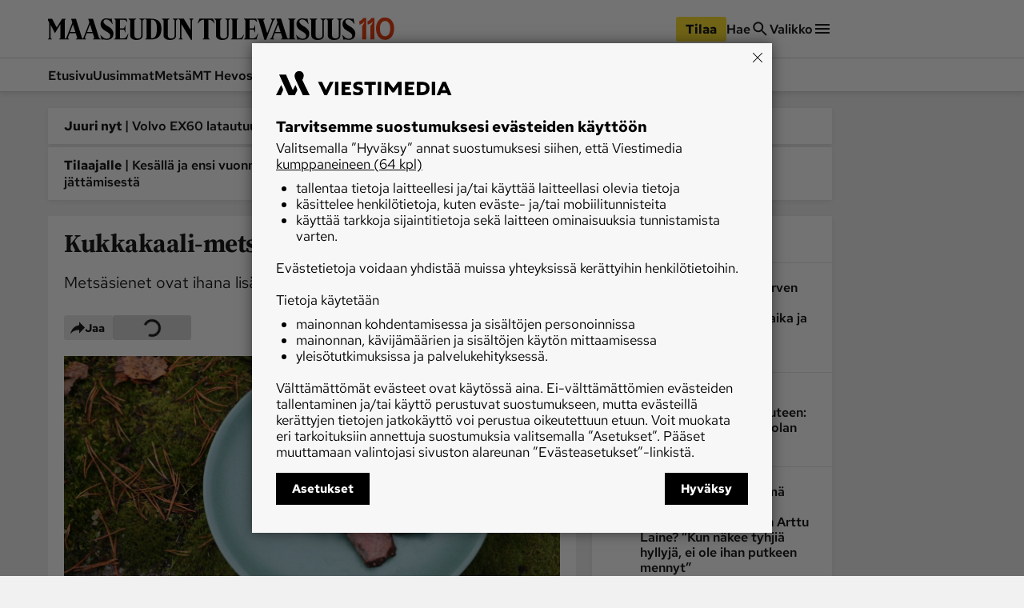

--- FILE ---
content_type: text/html; charset=utf-8
request_url: https://www.maaseuduntulevaisuus.fi/ruoka/6982a9e8-857b-583d-89ce-12260d62cf8b
body_size: 43282
content:
<!DOCTYPE html><html lang="fi"><head><meta charSet="utf-8" data-next-head=""/><title data-next-head="">Kukkakaali-metsäsienigratiini - Ruoka - Maaseudun Tulevaisuus</title><script type="speculationrules" data-next-head="">{"prefetch":[{"urls":["/koneet-ja-autot/b6306a5f-e121-46ee-bb4b-5787c586b00c","/metsa/76bbf1d9-1c30-4014-9439-3e6a8b4810cd","/ruoka/eaa4523f-b0c1-4d04-950d-df575e469658"],"requires":["anonymous-client-ip-when-cross-origin"],"referrer_policy":"strict-origin-when-cross-origin"}]}</script><meta name="viewport" content="width=device-width, initial-scale=1" data-next-head=""/><meta name="description" content="Metsäsienet ovat ihana lisä kukkakaaligratiiniin." data-next-head=""/><meta name="userreport:mediaId" value="4089aabd-e355-4f73-a65e-5b32c494ae99" data-next-head=""/><meta property="fb:app_id" content="1312548658810116" data-next-head=""/><meta property="og:type" content="article" data-next-head=""/><meta property="og:site_name" content="Maaseudun Tulevaisuus" data-next-head=""/><meta property="og:title" content="Kukkakaali-metsäsienigratiini" data-next-head=""/><meta name="og:description" content="Metsäsienet ovat ihana lisä kukkakaaligratiiniin." data-next-head=""/><meta property="category" content="Reseptit" data-next-head=""/><meta property="articleType" content="recipe" data-next-head=""/><meta name="og:article:published_time" content="2020-11-25T09:05:00.000Z" data-next-head=""/><meta name="og:article:author" content="Mari Ikonen" data-next-head=""/><meta property="og:article:section" content="Ruoka" data-next-head=""/><meta name="og:article:tag" content="kukkakaali-metsäsienigratiini" data-next-head=""/><meta name="og:article:tag" content="gratiini" data-next-head=""/><meta name="og:article:tag" content="Kukkakaali" data-next-head=""/><meta name="og:article:tag" content="metsäsieni" data-next-head=""/><meta name="og:article:tag" content="Pääruoka" data-next-head=""/><meta name="og:article:tag" content="Resepti" data-next-head=""/><meta name="og:article:tag" content="ruoka" data-next-head=""/><meta name="og:article:tag" content="Sieni" data-next-head=""/><meta name="og:article:tag" content="villiruoka" data-next-head=""/><meta name="og:image" content="https://viestimedia.imgix.net/3f10e39e-e059-5267-a0b5-1ea016d8f971.jpg?h=900&amp;ar=16%3A9&amp;fit=crop" data-next-head=""/><meta name="og:image:width" content="1349" data-next-head=""/><meta name="og:image:height" content="900" data-next-head=""/><meta name="twitter:image" content="https://viestimedia.imgix.net/3f10e39e-e059-5267-a0b5-1ea016d8f971.jpg?h=900&amp;ar=16%3A9&amp;fit=crop" data-next-head=""/><meta name="robots" content="max-image-preview:large" data-next-head=""/><meta name="twitter:card" content="summary_large_image" data-next-head=""/><link rel="canonical" href="https://www.maaseuduntulevaisuus.fi/ruoka/6982a9e8-857b-583d-89ce-12260d62cf8b" data-next-head=""/><link rel="icon" href="/mt-favicon.png" sizes="any" data-next-head=""/><link rel="icon" href="/mt-icon.svg" type="image/svg+xml" data-next-head=""/><link rel="apple-touch-icon" href="/mt-icon-180x180.png" data-next-head=""/><link rel="manifest" href="/mt-manifest.webmanifest" data-next-head=""/><link rel="alternate" type="application/rss+xml" href="https://www.maaseuduntulevaisuus.fi/feeds/mt-ruoka" data-next-head=""/><style data-next-head="">:root{ --brandColorLight: #7AC74C; --brandColorMedium: #54942E; --brandColorDark: #336118; --brandGameColor: #D0F1E7; --brandFontFamily: "Source Serif Pro", Georgia, serif; --brandFontFamilySerif: "Source Serif 4 Variable", "Source Serif 4", Georgia, serif; --brandFontFamilySansSerif: "Red Hat Text Variable", "Red Hat Text", sans-serif; --brown: #815109; --blue: #27659f; --darkOrange: #c1532f; --brandMarketingDark: #344454; --brandCategoryColor: #066549; --avPlayerBg: #195745; --avPlayerHeaderBg: #268267; --avPlayerSeeker: #268267; --avPlayerSeekerBg: #0E2F26; --avPlayerSeekerThumb: #F1F1F1; --avPlayerPlayPauseBg: #1B1B1B;}</style><script type="application/ld+json" data-next-head="">{"@context":"https://schema.org","@type":"Organization","name":"Maaseudun Tulevaisuus","logo":{"@type":"ImageObject","url":"https://www.maaseuduntulevaisuus.fi/mt-icon.svg"},"url":"https://www.maaseuduntulevaisuus.fi/","sameAs":["https://www.facebook.com/MaaseudunTulevaisuus/","https://twitter.com/MaasTul","https://www.youtube.com/channel/UCT0VWF-6iSmesbW6vlh9dEw","https://www.instagram.com/maaseuduntulevaisuus/","https://www.linkedin.com/company/maaseudun-tulevaisuus"],"alternateName":"MT"}</script><script type="application/ld+json" data-next-head="">[{"@context":"https://schema.org","@type":"Recipe","name":"Kukkakaali-metsäsienigratiini","mainEntityOfPage":{"@type":"WebPage","@id":"https://www.maaseuduntulevaisuus.fi/ruoka/6982a9e8-857b-583d-89ce-12260d62cf8b"},"image":"https://viestimedia.imgix.net/3f10e39e-e059-5267-a0b5-1ea016d8f971.jpg?h=900&ar=16%3A9&fit=crop","dateCreated":"2020-11-25T09:05:00.000Z","datePublished":"2020-11-25T09:05:00.000Z","publisher":{"name":"Maaseudun Tulevaisuus","@type":"Organization"},"author":[{"firstName":"Mari","lastName":"Ikonen","id":"e0bc0989-d9e4-494e-be7d-f1e5c32ffd2e","@type":"Person"}],"headline":"Kukkakaali-metsäsienigratiini","isAccessibleForFree":true,"description":"Metsäsienet ovat ihana lisä kukkakaaligratiiniin."},{"@context":"https://schema.org","@type":"BreadcrumbList","itemListElement":[{"@type":"ListItem","position":1,"name":"Maaseudun Tulevaisuus","item":"https://www.maaseuduntulevaisuus.fi/"},{"@type":"ListItem","position":2,"name":"Ruoka","item":"https://www.maaseuduntulevaisuus.fi/ruoka"},{"@type":"ListItem","position":3,"name":"Kukkakaali-metsäsienigratiini","item":"https://www.maaseuduntulevaisuus.fi/ruoka/6982a9e8-857b-583d-89ce-12260d62cf8b"}]},{"@context":"https://schema.org","@type":"NewsMediaOrganization","name":"Maaseudun Tulevaisuus","url":"https://www.maaseuduntulevaisuus.fi/","logo":{"@type":"ImageObject","url":"https://www.maaseuduntulevaisuus.fi/mt-icon-512x512.png","width":"512","height":"512"},"sameAs":["https://www.instagram.com/maaseuduntulevaisuus/","https://www.facebook.com/MaaseudunTulevaisuus/","https://www.youtube.com/@maaseuduntulevaisuus5350","https://fi.wikipedia.org/wiki/Maaseudun_Tulevaisuus","https://x.com/MaasTul"]}]</script><script>window.dataLayer = window.dataLayer || [];</script><link data-next-font="size-adjust" rel="preconnect" href="/" crossorigin="anonymous"/><script id="stub-script" data-nscript="beforeInteractive">
          var stubScriptTag = document.createElement('script');
          stubScriptTag.innerHTML='"use strict";!function(){var e=function(){var e,t="__tcfapiLocator",a=[],n=window;for(;n;){try{if(n.frames[t]){e=n;break}}catch(e){}if(n===window.top)break;n=n.parent}e||(!function e(){var a=n.document,r=!!n.frames[t];if(!r)if(a.body){var s=a.createElement("iframe");s.style.cssText="display:none",s.name=t,a.body.appendChild(s)}else setTimeout(e,5);return!r}(),n.__tcfapi=function(){for(var e,t=arguments.length,n=new Array(t),r=0;r<t;r++)n[r]=arguments[r];if(!n.length)return a;if("setGdprApplies"===n[0])n.length>3&&2===parseInt(n[1],10)&&"boolean"==typeof n[3]&&(e=n[3],"function"==typeof n[2]&&n[2]("set",!0));else if("ping"===n[0]){var s={gdprApplies:e,cmpLoaded:!1,cmpStatus:"stub"};"function"==typeof n[2]&&n[2](s)}else a.push(n)},n.addEventListener("message",(function(e){var t="string"==typeof e.data,a={};try{a=t?JSON.parse(e.data):e.data}catch(e){}var n=a.__tcfapiCall;n&&window.__tcfapi(n.command,n.version,(function(a,r){var s={__tcfapiReturn:{returnValue:a,success:r,callId:n.callId}};t&&(s=JSON.stringify(s)),e&&e.source&&e.source.postMessage&&e.source.postMessage(s,"*")}),n.parameter)}),!1))};"undefined"!=typeof module?module.exports=e:e()}();'
          document.head.appendChild(stubScriptTag)
        </script><link rel="preload" href="/_next/static/css/4b1654e728b1f767.css" as="style"/><link rel="stylesheet" href="/_next/static/css/4b1654e728b1f767.css" data-n-g=""/><link rel="preload" href="/_next/static/css/547ba88c9b4ad3ef.css" as="style"/><link rel="stylesheet" href="/_next/static/css/547ba88c9b4ad3ef.css" data-n-p=""/><link rel="preload" href="/_next/static/css/097e73de4cb24c6c.css" as="style"/><link rel="stylesheet" href="/_next/static/css/097e73de4cb24c6c.css" data-n-p=""/><link rel="preload" href="/_next/static/css/be7f674091961cf0.css" as="style"/><link rel="stylesheet" href="/_next/static/css/be7f674091961cf0.css" data-n-p=""/><link rel="preload" href="/_next/static/css/180d171e0364d659.css" as="style"/><link rel="stylesheet" href="/_next/static/css/180d171e0364d659.css"/><noscript data-n-css=""></noscript><script defer="" nomodule="" src="/_next/static/chunks/polyfills-42372ed130431b0a.js"></script><script id="gravito-fix-temp" src="/gravito-fix-temp.js" defer="" data-nscript="beforeInteractive"></script><script id="gravito" src="/gravito.js" defer="" data-nscript="beforeInteractive"></script><script id="ebx" src="//applets.ebxcdn.com/ebx.js" async="" defer="" data-nscript="beforeInteractive"></script><script id="userreport-launcher-script" src="https://sak.userreport.com/viestimediaoy/launcher.js" type="text/javascript" async="" defer="" data-nscript="beforeInteractive"></script><script type="text/javascript" src="https://w782.maaseuduntulevaisuus.fi/script.js" id="blueconic-script" defer="" data-nscript="beforeInteractive"></script><script defer="" src="/_next/static/chunks/5864.130f759e8aa2bc8f.js"></script><script src="/_next/static/chunks/webpack-31b52b0aa0d469c0.js" defer=""></script><script src="/_next/static/chunks/framework-f0f34dd321686665.js" defer=""></script><script src="/_next/static/chunks/main-0a18475f7b9d7a22.js" defer=""></script><script src="/_next/static/chunks/pages/_app-5398554dce362419.js" defer=""></script><script src="/_next/static/chunks/5702-f17ed7563bdf50df.js" defer=""></script><script src="/_next/static/chunks/8106-62f928ba0a1c0d50.js" defer=""></script><script src="/_next/static/chunks/9906-4c3e1b6938ba4de4.js" defer=""></script><script src="/_next/static/chunks/4587-db97716617d89d2d.js" defer=""></script><script src="/_next/static/chunks/3908-00fae49f4f8f5e92.js" defer=""></script><script src="/_next/static/chunks/9092-3ce11b0284e1df91.js" defer=""></script><script src="/_next/static/chunks/5065-16a88b0f2c404557.js" defer=""></script><script src="/_next/static/chunks/1679-2abffd6e6676fa04.js" defer=""></script><script src="/_next/static/chunks/8750-f2b699b05fd325f9.js" defer=""></script><script src="/_next/static/chunks/pages/%5Bsection%5D/%5Barticle%5D-fede5c65b0b8c965.js" defer=""></script><script src="/_next/static/17q1yI30cAOt09Va90K3K/_buildManifest.js" defer=""></script><script src="/_next/static/17q1yI30cAOt09Va90K3K/_ssgManifest.js" defer=""></script></head><body><div id="__next"><div class="blueconic-placeholder" data-blueconic-id="body-start"></div><div class="Layout_pageContent__7rc_b"><a class="vmButton__button vmButton__tertiary vmButton__medium SkipLink_skipLink___CMhc" aria-current="false" href="/ruoka/6982a9e8-857b-583d-89ce-12260d62cf8b#main"><span>Siirry pääsisältöön</span></a><a class="vmButton__button vmButton__tertiary vmButton__medium SkipLink_skipLink___CMhc" aria-current="false" href="/haku"><span>Siirry hakuun</span></a><div style="display:block"><div class="LayerAd_container__EUbqV"><div class="LayerAd_content__YgfAz"><button class="LayerAd_closeBtn__wXSot"><span>Sulje mainos</span> <svg xmlns="http://www.w3.org/2000/svg" fill="none" viewBox="0 0 24 24"><path fill="#1B1B1B" d="M19 6.41 17.59 5 12 10.59 6.41 5 5 6.41 10.59 12 5 17.59 6.41 19 12 13.41 17.59 19 19 17.59 13.41 12z"></path></svg></button><div class="LayerAd_logo__nBJOl"><svg xmlns="http://www.w3.org/2000/svg" xmlns:xlink="http://www.w3.org/1999/xlink" viewBox="0 0 610 44"><defs><path id="mt-logo_svg__a" d="M0 .512h609.4v42.716H0z"></path><path id="mt-logo_svg__c" d="M0 .512h609.4v42.716H0"></path><path id="mt-logo_svg__e" d="M0 .512h609.4v42.716H0"></path></defs><g fill="none" fill-rule="evenodd"><path fill="#323232" d="m289.08 1.986-1.536 1.089c-.657.466-.897.92-.897 1.793V42.46a.44.44 0 0 1-.448.448h-1.473c-.288 0-.503-.222-.64-.448l-18.508-30.675v26.768c0 .962.282 1.18.897 1.665l1.537 1.218c.54.427.395.832-.256.832h-7.173c-.71 0-.882-.39-.256-.832l1.537-1.09c.657-.465.896-.92.896-1.793V5.06c0-.788-.44-1.51-1.216-2.05l-1.473-1.024c-.43-.3-.42-.833.256-.833h9.99l13.512 22.414V4.868c0-.961-.281-1.18-.896-1.665l-1.537-1.217c-.54-.428-.396-.833.256-.833h7.173c.709 0 .883.39.256.833M258.79 1.922l-2.178 1.153c-1.088.576-1.537 1.44-1.537 2.305v28.754c0 6.162-4.713 9.094-12.232 9.094-6.208 0-12.615-2.82-12.615-9.35V5.252c0-1.155-.348-1.725-1.153-2.177l-2.05-1.153c-.436-.245-.416-.769.128-.769h14.602c.672 0 .654.473.128.769l-2.05 1.153c-.805.452-1.024.959-1.024 2.177V34.52c0 2.86 1.451 5.763 6.084 5.763 5.333 0 7.364-2.822 7.364-6.532V5.38c0-.78-.225-1.726-1.472-2.37l-2.114-1.088c-.419-.216-.416-.769.128-.769h9.99c.481 0 .547.48 0 .769M192.763 1.922l-2.177 1.153c-1.09.576-1.537 1.44-1.537 2.305v28.754c0 6.162-4.714 9.094-12.232 9.094-6.208 0-12.616-2.82-12.616-9.35V5.252c0-1.155-.347-1.725-1.153-2.177l-2.05-1.153c-.436-.245-.415-.769.129-.769h14.602c.672 0 .654.473.128.769l-2.05 1.153c-.805.452-1.024.959-1.024 2.177V34.52c0 2.86 1.45 5.763 6.084 5.763 5.333 0 7.364-2.822 7.364-6.532V5.38c0-.78-.225-1.726-1.472-2.37l-2.114-1.088c-.42-.216-.416-.769.128-.769h9.99c.48 0 .548.48 0 .769M160.743 31.38l-2.626 10.056c-.13.497-.416.832-.96.832h-23.952c-.709 0-.882-.39-.256-.832l1.537-1.09c.658-.465 1.025-.92 1.025-1.793V5.188c0-1.12-.332-1.902-1.025-2.306l-1.537-.896c-.456-.266-.352-.833.192-.833h23.439c.61 0 .661.363.768.77l1.473 5.57c.1.379-.383.545-.64.192-2.133-2.933-3.33-4.418-8.005-4.418h-5.315c-.495 0-.768.255-.768.768v16.33h6.083c2.305 0 3.426-2.396 4.034-5.634.085-.452.705-.496.705 0v13.32c0 .517-.609.417-.705 0-.756-3.287-1.76-5.508-4.034-5.508h-6.083V39.13c0 .655.416.896.96.896h5.187c5.498 0 6.727-2.869 9.67-8.773.175-.352.946-.303.833.128M131.156 30.164c0 7.942-4.003 12.744-13 12.744-3.418 0-6.405-.896-7.301-.896-.914 0-1.517.255-2.05.64-.355.256-.815.33-1.024-.385l-2.434-8.325c-.22-.75.384-.96.833-.256 1.172 1.841 6.205 7.173 11.976 7.173 4.418 0 6.851-2.433 6.851-5.827 0-4.1-4.59-6.811-9.093-9.415-5.488-3.174-10.055-6.971-10.055-14.089 0-6.822 5.41-11.015 11.08-11.015 3.394 0 5.507.896 8.196.896.56 0 1.07.005 1.41-.384.55-.629 1.006-.694 1.153.128l1.793 9.99c.129.72-.577.764-.897 0-.483-1.154-5.123-8.58-11.655-8.58-2.818 0-5.38 1.403-5.38 4.546 0 2.93 4.342 6.62 8.325 8.774 6.87 3.714 11.272 8.84 11.272 14.28M217.1 20.879c0-14.784-4.336-17.676-10.824-17.676-.495 0-.768.255-.768.768v34.903c0 .654.416.896.96.896 6.737 0 10.631-4.14 10.631-18.891m8.966-.129c0 13.486-5.725 21.518-20.686 21.518H194.62c-.895 0-.84-.392-.128-.897l1.537-1.089c.66-.467.897-1.12.897-3.01V5.189c0-1.017-.282-1.716-1.09-2.177l-1.792-1.025c-.486-.278-.352-.833.191-.833h10.76c14.211 0 21.07 6.228 21.07 19.597"></path><g><mask id="mt-logo_svg__b" fill="#fff"><use xlink:href="#mt-logo_svg__a"></use></mask><path fill="#323232" d="m56.036 27.538-4.867-15.114-5.764 15.114zm33.686 0-4.868-15.114-5.764 15.114zm16.01 14.73h-14.73c-.448 0-.564-.606-.127-.897l1.536-1.025c.915-.61.945-1.507.64-2.433l-2.69-8.197h-12.04l-3.073 7.812c-.353.897-.425 2.102.256 2.69l1.41 1.217c.406.352.319.832-.257.832h-19.34c-.513 0-.602-.58-.128-.896l1.537-1.025c.915-.61.943-1.507.64-2.433l-2.69-8.197h-12.04l-3.074 7.812c-.352.897-.41 2.086.256 2.69l1.345 1.217c.416.376.385.832-.191.832H24.335c-.572 0-.62-.594-.256-.832l1.666-1.089c.674-.44.832-.917.832-1.792V11.657L15.69 29.652l-8.71-16.33v25.232c0 .962.282 1.178.897 1.665l1.537 1.216c.439.348.395.832-.256.832H1.985c-.71 0-.721-.503-.256-.832l1.537-1.089c.657-.465.897-.917.897-1.792V9.095c0-.527-.195-1.157-.513-1.666L.448 2.307C.005 1.597-.229 1.153.32 1.153h9.094c.442 0 .537.086.833.64l8.965 16.844L29.395 1.793c.235-.39.496-.64 1.024-.64h6.149c.374 0 .486.307-.065 1.025l-1.472 1.921v34.583c0 .8.557 1.92 1.408 1.92.828 0 1.595-1.211 1.921-2.048L50.016 8.71l-2.05-6.277c-.309-.946-.19-1.28.513-1.28h7.941c.576 0 .767.318 1.153 1.537l11.27 35.606c.381 1.201.765 2.305 1.666 2.305.768 0 1.225-1.041 1.665-2.176L83.701 8.71l-2.05-6.277c-.307-.946-.19-1.28.514-1.28h7.94c.577 0 .768.318 1.153 1.537l11.143 35.222c.446 1.412 1.238 2.063 1.794 2.433l1.537 1.025c.53.353.448.896 0 .896" mask="url(#mt-logo_svg__b)"></path></g><g><mask id="mt-logo_svg__d" fill="#fff"><use xlink:href="#mt-logo_svg__c"></use></mask><path fill="#323232" d="M609.4 30.163c0 7.942-4.003 12.745-13.001 12.745-3.418 0-6.404-.897-7.3-.897-.914 0-1.517.256-2.05.64-.356.257-.817.33-1.025-.384l-2.433-8.325c-.22-.75.384-.96.832-.257 1.17 1.84 6.205 7.173 11.976 7.173 4.419 0 6.852-2.433 6.852-5.827 0-4.099-4.592-6.812-9.094-9.415-5.488-3.173-10.054-6.97-10.054-14.089 0-6.822 5.408-11.015 11.08-11.015 3.393 0 5.505.897 8.196.897.56 0 1.07.004 1.41-.384.549-.63 1.004-.695 1.152.128l1.793 9.99c.13.72-.578.762-.896 0-.484-1.156-5.124-8.582-11.656-8.582-2.818 0-5.38 1.405-5.38 4.547 0 2.93 4.343 6.622 8.326 8.774 6.87 3.715 11.271 8.84 11.271 14.28" mask="url(#mt-logo_svg__d)"></path></g><path fill="#323232" d="m583.398 1.921-2.177 1.153c-1.09.576-1.537 1.44-1.537 2.305v28.755c0 6.161-4.713 9.093-12.232 9.093-6.207 0-12.616-2.819-12.616-9.35V5.251c0-1.154-.347-1.725-1.153-2.177l-2.049-1.153c-.437-.245-.416-.768.128-.768h14.602c.673 0 .654.472.128.768l-2.05 1.153c-.806.452-1.024.959-1.024 2.177v29.267c0 2.86 1.451 5.764 6.084 5.764 5.332 0 7.364-2.823 7.364-6.533V5.38c0-.78-.225-1.726-1.473-2.37l-2.114-1.088c-.418-.216-.416-.768.13-.768h9.989c.481 0 .545.48 0 .768"></path><path fill="#323232" d="m550.866 1.921-2.179 1.153c-1.087.576-1.537 1.44-1.537 2.305v28.755c0 6.161-4.712 9.093-12.23 9.093-6.208 0-12.617-2.819-12.617-9.35V5.251c0-1.154-.347-1.725-1.152-2.177l-2.05-1.153c-.436-.245-.416-.768.128-.768h14.602c.672 0 .654.472.128.768l-2.05 1.153c-.804.452-1.024.959-1.024 2.177v29.267c0 2.86 1.451 5.764 6.084 5.764 5.333 0 7.364-2.823 7.364-6.533V5.38c0-.78-.225-1.726-1.473-2.37l-2.114-1.088c-.418-.216-.415-.768.128-.768h9.992c.48 0 .544.48 0 .768"></path><g><mask id="mt-logo_svg__f" fill="#fff"><use xlink:href="#mt-logo_svg__e"></use></mask><path fill="#323232" d="M518.333 30.163c0 7.942-4.003 12.745-13 12.745-3.418 0-6.404-.897-7.3-.897-.915 0-1.517.256-2.051.64-.355.257-.816.33-1.024-.384l-2.433-8.325c-.22-.75.384-.96.832-.257 1.17 1.84 6.205 7.173 11.976 7.173 4.418 0 6.852-2.433 6.852-5.827 0-4.099-4.593-6.812-9.094-9.415-5.49-3.173-10.055-6.97-10.055-14.089 0-6.822 5.41-11.015 11.08-11.015 3.394 0 5.505.897 8.197.897.559 0 1.07.004 1.409-.384.55-.63 1.004-.695 1.153.128l1.793 9.99c.13.72-.578.762-.896 0-.485-1.156-5.124-8.582-11.657-8.582-2.817 0-5.38 1.405-5.38 4.547 0 2.93 4.344 6.622 8.327 8.774 6.87 3.715 11.27 8.84 11.27 14.28" mask="url(#mt-logo_svg__f)"></path></g><path fill="#323232" d="m450.769 2.177-1.601.897c-.577.323-1.271 1.178-1.729 2.37L433.286 42.33c-.123.322-.351.577-.704.577h-2.434c-.352 0-.559-.303-.64-.577L418.429 5.059c-.285-.956-.591-1.456-1.217-1.857l-1.601-1.025c-.578-.37-.71-1.024 0-1.024h14.345c.797 0 .668.604.064 1.024l-1.473 1.025c-.663.461-1.145.83-.896 1.665l7.556 25.233 9.479-24.849c.34-.894.074-1.504-.64-2.05l-1.345-1.024c-.538-.409-.643-1.024.063-1.024h8.005c.833 0 .587.696 0 1.024M417.148 31.38l-2.818 10.055c-.138.495-.224.832-.769.832h-23.95c-.71 0-.883-.389-.257-.832l1.537-1.09c.657-.465 1.025-.919 1.025-1.792V5.188c0-1.121-.333-1.902-1.025-2.306l-1.537-.897c-.455-.265-.352-.832.192-.832h23.439c.61 0 .661.362.77.768l1.472 5.572c.1.378-.383.545-.641.192-2.131-2.933-3.33-4.419-8.005-4.419h-5.315c-.495 0-.769.256-.769.769v16.33h6.084c2.306 0 3.426-2.392 4.035-5.635.085-.452.705-.496.705 0v13.32c0 .518-.61.418-.705 0-.757-3.291-1.761-5.508-4.035-5.508h-6.084V39.13c0 .656.417.897.961.897h5.187c5.498 0 6.727-2.87 9.67-8.774.176-.352.953-.3.833.128"></path><path fill="#323232" d="m389.354 33.302-3.266 8.133c-.191.477-.417.832-.96.832h-21.134c-.71 0-.882-.389-.256-.832l1.537-1.089c.657-.466 1.024-.92 1.024-1.793V5.187c0-1.12-.333-1.902-1.024-2.305l-1.537-.897c-.456-.266-.353-.833.192-.833h13.577c.672 0 .63.434.128.769l-1.73 1.153c-.767.512-1.024.96-1.024 2.178v33.877c0 .656.416.897.96.897h2.625c5.673 0 6.961-1.91 9.928-6.853.201-.336 1.126-.285.96.129M362.393 1.921l-2.178 1.153c-1.087.576-1.537 1.44-1.537 2.305v28.755c0 6.161-4.712 9.093-12.232 9.093-6.207 0-12.616-2.819-12.616-9.35V5.251c0-1.154-.346-1.725-1.152-2.177l-2.05-1.153c-.436-.245-.415-.768.129-.768h14.602c.672 0 .654.472.128.768l-2.05 1.153c-.806.452-1.025.959-1.025 2.177v29.267c0 2.86 1.451 5.764 6.085 5.764 5.332 0 7.364-2.823 7.364-6.533V5.38c0-.78-.226-1.726-1.473-2.37l-2.114-1.088c-.418-.216-.416-.768.13-.768h9.989c.48 0 .544.48 0 .768"></path><path fill="#323232" d="M331.269 9.606c.278.746-.497.933-.896.32-1.46-2.236-5.277-6.66-9.735-6.66h-1.792v35.286c0 .874.366 1.328 1.024 1.794l1.537 1.09c.626.442.453.83-.257.83h-13.192c-.71 0-.883-.388-.256-.83l1.538-1.09c.657-.466 1.024-.92 1.024-1.794V3.266h-1.665c-4.49 0-8.216 4.514-9.799 6.853-.367.54-1.126.277-.832-.513l2.881-7.749c.181-.487.473-.704.833-.704h25.744c.403 0 .777.207.96.704zM461.592 27.538l-4.867-15.114-5.763 15.114zm29.203-25.616-1.73 1.152c-.767.513-1.024.96-1.024 2.178v33.3c0 .874.367 1.328 1.025 1.794l1.537 1.089c.626.443.453.832-.257.832h-27.473c-.512 0-.601-.58-.128-.897l1.537-1.024c.915-.61.945-1.507.64-2.434l-2.688-8.197h-12.041l-3.074 7.813c-.353.896-.412 2.085.256 2.69l1.345 1.217c.415.375.384.832-.192.832h-7.877c-.576 0-.682-.56-.192-.832l1.73-.96c.863-.481 1.592-1.662 1.92-2.499L455.573 8.71l-2.049-6.275c-.309-.947-.191-1.28.512-1.28h7.94c.578 0 .769.317 1.154 1.536l11.272 35.606c.38 1.2 1.633 2.37 3.074 2.37 1.312 0 1.985-.912 1.985-2.113V5.188c0-1.121-.332-1.902-1.025-2.306l-1.537-.896c-.455-.266-.352-.833.193-.833h13.576c.672 0 .63.433.128.769"></path></g></svg></div><div class="AdItem_container__LQb_o AdItem_layerAd__D50Uy    undefined "><div id="/21771290604/maaseudun_tulevaisuu/mt_digietusivu_resp" class="AdItem_adItem__17_QC"></div></div><button class="LayerAd_closeBtn__wXSot"><span>Sulje mainos</span> <svg xmlns="http://www.w3.org/2000/svg" fill="none" viewBox="0 0 24 24"><path fill="#1B1B1B" d="M19 6.41 17.59 5 12 10.59 6.41 5 5 6.41 10.59 12 5 17.59 6.41 19 12 13.41 17.59 19 19 17.59 13.41 12z"></path></svg></button></div></div></div><header class="Header_container__MqZDw Header_mt__7w_Yj"><div class="Header_rowWrapper___koc5"><div class="Header_innerContent__Nl64l"><div class="Header_topRow__7N9Gq"><div class="Header_topRowItem__2ra3d"><a class="Logo_logoLink__LzM_6" aria-label="Siirry etusivulle" aria-current="false" href="/"><span class="Logo_logo__pmj1V Logo_largeLogo__rJK2W Logo_header__qOMbJ Logo_mt__A0__o"><svg xmlns="http://www.w3.org/2000/svg" id="mt-logo-110_svg__Layer_1" viewBox="110 154 1490 96"><defs><style>.mt-logo-110_svg__st0{fill:#e84113}</style></defs><path d="m732.1 160.5-3.33 2.36c-1.42 1.01-1.94 1.99-1.94 3.88v81.43c0 .55-.42.97-.97.97h-3.19c-.63 0-1.09-.48-1.39-.97l-40.09-66.44v57.98c0 2.08.61 2.55 1.94 3.6l3.33 2.64c1.17.92.85 1.8-.55 1.8h-15.54c-1.54 0-1.91-.84-.55-1.8l3.33-2.36c1.42-1.01 1.94-1.99 1.94-3.88v-72.55c0-1.71-.95-3.27-2.64-4.44l-3.19-2.22c-.93-.65-.9-1.8.56-1.8h21.64l29.27 48.55v-40.51c0-2.08-.61-2.55-1.94-3.6l-3.33-2.64c-1.17-.93-.86-1.8.55-1.8h15.54c1.54 0 1.91.84.55 1.8M666.49 160.36l-4.72 2.5c-2.36 1.25-3.33 3.12-3.33 4.99v62.28c0 13.35-10.21 19.7-26.5 19.7-13.45 0-27.33-6.11-27.33-20.25v-62c0-2.5-.75-3.73-2.49-4.72l-4.44-2.5c-.95-.53-.9-1.66.27-1.66h31.63c1.45 0 1.42 1.02.28 1.66l-4.44 2.5c-1.74.98-2.22 2.08-2.22 4.72v63.39c0 6.19 3.14 12.48 13.18 12.48 11.55 0 15.96-6.12 15.96-14.15v-61.45c0-1.69-.49-3.74-3.19-5.13l-4.57-2.36c-.91-.47-.9-1.66.28-1.66h21.64c1.04 0 1.18 1.04 0 1.66M523.47 160.36l-4.72 2.5c-2.36 1.25-3.33 3.12-3.33 4.99v62.28c0 13.35-10.21 19.7-26.49 19.7-13.45 0-27.33-6.11-27.33-20.25v-62c0-2.5-.75-3.73-2.5-4.72l-4.44-2.5c-.94-.53-.9-1.66.28-1.66h31.62c1.46 0 1.42 1.02.28 1.66l-4.44 2.5c-1.74.98-2.22 2.08-2.22 4.72v63.39c0 6.19 3.14 12.48 13.18 12.48 11.55 0 15.95-6.12 15.95-14.15v-61.45c0-1.69-.49-3.74-3.19-5.13l-4.58-2.36c-.91-.47-.9-1.66.28-1.66h21.64c1.04 0 1.19 1.04 0 1.66M454.11 224.17l-5.69 21.78c-.28 1.08-.9 1.8-2.08 1.8h-51.88c-1.54 0-1.91-.85-.55-1.8l3.33-2.36c1.42-1 2.22-1.99 2.22-3.88v-72.27c0-2.43-.72-4.12-2.22-4.99l-3.33-1.94c-.99-.58-.76-1.8.41-1.8h50.77c1.33 0 1.44.79 1.67 1.67l3.19 12.07c.22.82-.83 1.18-1.39.42-4.62-6.36-7.21-9.57-17.34-9.57h-11.51c-1.07 0-1.66.55-1.66 1.66v35.37h13.18c5 0 7.42-5.19 8.74-12.21.18-.98 1.52-1.07 1.52 0v28.85c0 1.12-1.32.9-1.52 0-1.64-7.12-3.82-11.93-8.74-11.93h-13.18v35.93c0 1.42.9 1.94 2.08 1.94h11.24c11.91 0 14.57-6.21 20.94-19 .38-.76 2.05-.65 1.8.28M390.03 221.54c0 17.2-8.67 27.6-28.16 27.6-7.4 0-13.87-1.94-15.81-1.94s-3.28.55-4.44 1.39c-.77.55-1.77.71-2.22-.83l-5.27-18.04c-.48-1.63.83-2.08 1.8-.55 2.54 3.99 13.44 15.54 25.94 15.54 9.57 0 14.84-5.27 14.84-12.62 0-8.88-9.94-14.75-19.7-20.39-11.88-6.87-21.78-15.1-21.78-30.52s11.72-23.86 24-23.86c7.35 0 11.93 1.94 17.75 1.94 1.21 0 2.31 0 3.05-.83 1.19-1.36 2.18-1.5 2.49.28l3.88 21.64c.28 1.56-1.25 1.65-1.94 0-1.05-2.5-11.1-18.59-25.25-18.59-6.11 0-11.65 3.04-11.65 9.85 0 6.35 9.4 14.34 18.03 19 14.88 8.05 24.41 19.15 24.41 30.93M595.6 201.15c0 29.21-12.4 46.6-44.81 46.6h-23.3c-1.94 0-1.82-.85-.28-1.94l3.33-2.36c1.43-1.01 1.94-2.43 1.94-6.52v-69.5c0-2.2-.61-3.72-2.36-4.72l-3.88-2.22c-1.05-.6-.76-1.8.41-1.8h23.31c30.78 0 45.64 13.49 45.64 42.45m-19.42.29c0-32.02-9.39-38.28-23.44-38.28-1.07 0-1.67.55-1.67 1.66v75.6c0 1.41.9 1.94 2.08 1.94 14.59 0 23.03-8.97 23.03-40.92M334.96 247.76h-31.91c-.97 0-1.22-1.31-.28-1.94l3.33-2.22c1.98-1.32 2.04-3.27 1.39-5.27l-5.82-17.75h-26.08l-6.66 16.92c-.76 1.94-.92 4.55.55 5.83l3.05 2.64c.88.76.7 1.8-.55 1.8h-41.89c-1.11 0-1.3-1.26-.28-1.94l3.33-2.22c1.98-1.32 2.04-3.27 1.39-5.27l-5.83-17.75h-26.08l-6.66 16.92c-.76 1.94-.89 4.52.56 5.83l2.91 2.64c.9.81.83 1.8-.41 1.8h-40.37c-1.24 0-1.34-1.29-.55-1.8l3.61-2.36c1.46-.95 1.8-1.99 1.8-3.88v-58.26l-23.58 38.98-18.86-35.37v54.65c0 2.09.61 2.55 1.94 3.61l3.33 2.64c.95.75.86 1.8-.55 1.8h-15.54c-1.54 0-1.56-1.09-.55-1.8l3.33-2.36c1.43-1.01 1.94-1.99 1.94-3.88v-63.81c0-1.14-.42-2.5-1.11-3.61l-6.93-11.1c-.96-1.54-1.47-2.49-.28-2.49h19.69c.96 0 1.16.18 1.8 1.39l19.42 36.48 22.05-36.48c.51-.85 1.08-1.39 2.22-1.39h13.32c.81 0 1.05.66-.14 2.22l-3.19 4.16v74.91c0 1.74 1.21 4.16 3.05 4.16s3.45-2.63 4.16-4.44l25.25-64.64-4.44-13.6c-.67-2.05-.41-2.77 1.11-2.77h17.2c1.25 0 1.66.69 2.5 3.33l24.41 77.13c.82 2.6 1.65 4.99 3.61 4.99 1.66 0 2.65-2.26 3.6-4.72l24.97-64.36-4.44-13.6c-.67-2.05-.41-2.77 1.11-2.77h17.2c1.25 0 1.66.69 2.49 3.33l24.14 76.3c.97 3.06 2.68 4.47 3.88 5.27l3.33 2.22c1.15.77.97 1.94 0 1.94m-34.67-31.95-10.54-32.74-12.48 32.74h23.03Zm-72.97 0-10.54-32.74-12.48 32.74zM1425.92 221.54c0 17.2-8.67 27.61-28.16 27.61-7.41 0-13.87-1.94-15.81-1.94s-3.28.55-4.44 1.39c-.77.56-1.77.71-2.22-.83l-5.27-18.03c-.48-1.63.83-2.08 1.8-.56 2.54 3.99 13.44 15.54 25.94 15.54 9.57 0 14.84-5.27 14.84-12.62 0-8.88-9.95-14.76-19.7-20.39-11.89-6.87-21.78-15.1-21.78-30.52s11.72-23.86 24-23.86c7.35 0 11.93 1.94 17.75 1.94 1.21 0 2.32 0 3.05-.83 1.19-1.36 2.18-1.5 2.49.28l3.88 21.64c.28 1.56-1.25 1.65-1.94 0-1.05-2.5-11.1-18.59-25.25-18.59-6.11 0-11.65 3.04-11.65 9.85 0 6.35 9.4 14.34 18.03 19 14.88 8.05 24.41 19.15 24.41 30.93M1369.6 160.36l-4.72 2.5c-2.36 1.25-3.33 3.12-3.33 4.99v62.28c0 13.35-10.21 19.7-26.49 19.7-13.45 0-27.33-6.11-27.33-20.25v-62c0-2.5-.75-3.73-2.49-4.72l-4.44-2.5c-.95-.53-.9-1.66.28-1.66h31.62c1.46 0 1.42 1.02.28 1.66l-4.44 2.5c-1.74.98-2.22 2.08-2.22 4.72v63.39c0 6.19 3.14 12.48 13.18 12.48 11.55 0 15.95-6.12 15.95-14.15v-61.45c0-1.69-.49-3.74-3.19-5.13l-4.57-2.36c-.91-.47-.9-1.66.28-1.66h21.64c1.04 0 1.18 1.04 0 1.66"></path><path d="m1299.13 160.36-4.72 2.5c-2.35 1.25-3.33 3.12-3.33 4.99v62.28c0 13.35-10.21 19.7-26.5 19.7-13.44 0-27.33-6.11-27.33-20.25v-62c0-2.5-.75-3.73-2.49-4.72l-4.44-2.5c-.95-.53-.9-1.66.28-1.66h31.62c1.46 0 1.42 1.02.28 1.66l-4.44 2.5c-1.74.98-2.22 2.08-2.22 4.72v63.39c0 6.19 3.14 12.48 13.18 12.48 11.55 0 15.96-6.12 15.96-14.15v-61.45c0-1.69-.49-3.74-3.19-5.13l-4.58-2.36c-.9-.47-.9-1.66.28-1.66h21.64c1.04 0 1.18 1.04 0 1.66M1228.67 221.54c0 17.2-8.67 27.61-28.16 27.61-7.41 0-13.87-1.94-15.81-1.94s-3.28.55-4.44 1.39c-.77.56-1.77.71-2.22-.83l-5.27-18.03c-.47-1.63.84-2.08 1.8-.56 2.54 3.99 13.44 15.54 25.94 15.54 9.57 0 14.84-5.27 14.84-12.62 0-8.88-9.95-14.76-19.7-20.39-11.89-6.87-21.78-15.1-21.78-30.52s11.72-23.86 24-23.86c7.35 0 11.93 1.94 17.75 1.94 1.21 0 2.32 0 3.05-.83 1.19-1.36 2.18-1.5 2.5.28l3.88 21.64c.28 1.56-1.25 1.65-1.94 0-1.05-2.5-11.1-18.59-25.25-18.59-6.11 0-11.65 3.04-11.65 9.85 0 6.35 9.41 14.34 18.03 19 14.88 8.05 24.41 19.15 24.41 30.93M1082.32 160.92l-3.47 1.94c-1.25.7-2.75 2.56-3.74 5.13l-30.66 79.9c-.27.7-.76 1.25-1.53 1.25h-5.27c-.76 0-1.21-.65-1.39-1.25l-24-80.73c-.62-2.07-1.28-3.15-2.64-4.02l-3.47-2.22c-1.25-.8-1.54-2.22 0-2.22h31.07c1.73 0 1.44 1.31.14 2.22l-3.19 2.22c-1.44 1-2.48 1.8-1.94 3.61l16.37 54.65 20.53-53.82c.74-1.94.16-3.26-1.39-4.44l-2.91-2.22c-1.17-.89-1.39-2.22.14-2.22h17.34c1.8 0 1.27 1.51 0 2.22M1009.5 224.17l-6.1 21.78c-.3 1.07-.49 1.8-1.66 1.8h-51.88c-1.54 0-1.91-.85-.56-1.8l3.33-2.36c1.42-1.01 2.22-1.99 2.22-3.88v-72.27c0-2.43-.72-4.12-2.22-4.99l-3.33-1.94c-.98-.58-.76-1.81.42-1.81h50.77c1.33 0 1.44.79 1.67 1.67l3.19 12.07c.22.82-.83 1.18-1.39.42-4.62-6.35-7.21-9.57-17.34-9.57h-11.51c-1.07 0-1.66.55-1.66 1.67v35.37h13.18c5 0 7.42-5.18 8.74-12.21.18-.98 1.53-1.07 1.53 0v28.85c0 1.12-1.32.9-1.53 0-1.64-7.13-3.82-11.93-8.74-11.93h-13.18v35.93c0 1.42.9 1.94 2.08 1.94h11.24c11.91 0 14.57-6.21 20.94-19 .38-.76 2.06-.65 1.8.28"></path><path d="m949.29 228.33-7.07 17.62c-.41 1.03-.9 1.8-2.08 1.8h-45.78c-1.54 0-1.91-.84-.55-1.8l3.33-2.36c1.42-1.01 2.22-2 2.22-3.88v-72.27c0-2.43-.72-4.12-2.22-4.99l-3.33-1.94c-.99-.58-.76-1.81.42-1.81h29.41c1.45 0 1.36.94.28 1.67l-3.75 2.49c-1.66 1.11-2.22 2.08-2.22 4.72v73.38c0 1.42.9 1.94 2.08 1.94h5.68c12.29 0 15.08-4.14 21.5-14.84.44-.73 2.44-.62 2.08.28M890.89 160.36l-4.72 2.5c-2.36 1.25-3.33 3.12-3.33 4.99v62.28c0 13.35-10.21 19.7-26.5 19.7-13.44 0-27.33-6.11-27.33-20.25v-62c0-2.5-.75-3.73-2.49-4.72l-4.44-2.5c-.95-.53-.9-1.66.28-1.66h31.63c1.46 0 1.42 1.02.28 1.66l-4.44 2.5c-1.74.98-2.22 2.08-2.22 4.72v63.39c0 6.19 3.14 12.48 13.18 12.48 11.55 0 15.95-6.12 15.95-14.15v-61.45c0-1.69-.49-3.74-3.19-5.13l-4.57-2.36c-.91-.47-.9-1.66.28-1.66h21.64c1.04 0 1.18 1.04 0 1.66"></path><path d="M823.48 177.01c.6 1.62-1.08 2.02-1.94.7-3.16-4.84-11.43-14.42-21.08-14.42h-3.88v76.43c0 1.89.8 2.88 2.22 3.88l3.33 2.36c1.36.96.98 1.8-.55 1.8H773c-1.54 0-1.91-.84-.55-1.8l3.33-2.36c1.43-1.01 2.22-1.99 2.22-3.88v-76.43h-3.6c-9.73 0-17.8 9.77-21.23 14.84-.8 1.17-2.44.6-1.8-1.11l6.24-16.79c.39-1.05 1.02-1.52 1.8-1.52h55.76c.87 0 1.68.45 2.08 1.52l6.24 16.79M1169.02 160.36l-3.75 2.49c-1.66 1.11-2.22 2.08-2.22 4.72v72.13c0 1.89.8 2.88 2.22 3.88l3.33 2.36c1.36.96.99 1.8-.55 1.8h-59.51c-1.11 0-1.3-1.25-.28-1.94l3.33-2.22c1.99-1.32 2.05-3.27 1.39-5.27l-5.82-17.75h-26.08l-6.66 16.92c-.76 1.94-.89 4.52.56 5.83l2.91 2.64c.9.81.83 1.8-.42 1.8h-17.06c-1.25 0-1.48-1.21-.42-1.8l3.75-2.08c1.87-1.04 3.45-3.6 4.16-5.41l24.82-63.39-4.43-13.59c-.67-2.05-.41-2.78 1.11-2.78h17.2c1.25 0 1.66.69 2.5 3.33l24.41 77.12c.82 2.6 3.53 5.13 6.66 5.13 2.84 0 4.3-1.98 4.3-4.57v-72.27c0-2.43-.72-4.12-2.22-4.99l-3.33-1.94c-.98-.58-.76-1.81.42-1.81h29.41c1.45 0 1.36.94.28 1.67m-63.26 55.48-10.54-32.74-12.48 32.74h23.03Z"></path><path d="M1459.21 155.47c-.83 2.1-2.23 4.17-4.2 6.2s-4.11 3.8-6.43 5.28q-3.48 2.235-6.3 2.82l1.44 14.17c2.18-.39 4.23-1 6.13-1.84.93-.41 1.84-.84 2.72-1.31 0 0 .02 0 .06-.03.9-.48 1.78-.99 2.63-1.54 2.66-1.69 6.83-4.78 10.19-9.57-.14.39-3.24 13.38-10.19 20.13v57.53h16.79v-91.83h-12.86ZM1494.5 155.47c-.83 2.1-2.23 4.17-4.2 6.2s-4.11 3.8-6.43 5.28q-3.48 2.235-6.3 2.82l1.44 14.17c2.18-.39 4.23-1 6.13-1.84 1.9-.83 3.71-1.79 5.41-2.89 2.66-1.68 6.85-4.76 10.23-9.57-.14.39-3.26 13.42-10.23 20.17v57.49h16.79v-91.83h-12.86ZM1587.14 176.17c-3.21-7.06-7.71-12.58-13.51-16.56q-8.685-5.97-20.37-5.97c-11.685 0-14.5 1.98-20.3 5.94-5.79 3.96-10.31 9.47-13.55 16.53-3.23 7.06-4.85 15.23-4.85 24.5s1.62 18.2 4.85 25.48c3.24 7.28 7.75 12.95 13.55 16.99 5.8 4.05 12.56 6.07 20.3 6.07s14.58-2.02 20.37-6.07c5.8-4.04 10.3-9.71 13.51-16.99s4.82-15.78 4.82-25.48-1.61-17.37-4.82-24.43Zm-14.85 43.69c-1.92 4.92-4.53 8.52-7.84 10.79-3.3 2.28-7.03 3.41-11.18 3.41s-7.88-1.15-11.18-3.48c-3.3-2.32-5.91-5.94-7.84-10.86-1.92-4.92-2.89-11.29-2.89-19.12 0-10.97 2.1-19.08 6.3-24.3s9.41-7.84 15.61-7.84 11.47 2.64 15.64 7.9c4.18 5.27 6.26 13.35 6.26 24.24 0 7.92-.96 14.33-2.89 19.25Z" class="mt-logo-110_svg__st0"></path></svg></span><span class="Logo_logo__pmj1V Logo_shortLogo__S1tnA Logo_header__qOMbJ Logo_mt__A0__o"><svg xmlns="http://www.w3.org/2000/svg" fill="none" viewBox="0 0 40 24"><path fill="#1B1B1B" d="M39.966 5.229c.158.417-.282.521-.508.179-.829-1.251-2.994-3.726-5.523-3.726h-1.017V21.42a1.1 1.1 0 0 0 .581 1.003l.872.61c.355.248.257.465-.145.465H26.74c-.402 0-.5-.217-.145-.465l.872-.61a1.098 1.098 0 0 0 .58-1.003V1.682h-.943c-2.547 0-4.661 2.525-5.559 3.833-.208.303-.64.156-.472-.286L22.708.894c.103-.272.268-.394.473-.394h14.605a.57.57 0 0 1 .545.394z"></path><path fill="#1B1B1B" d="m21.293 23.033-.945-.61a.9.9 0 0 1-.418-.506 2 2 0 0 1-.056-.425V2.148l.835-1.075c.313-.4.25-.573.037-.573h-3.488a.63.63 0 0 0-.581.359L10.9 10.28 5.813.86C5.645.549 5.592.5 5.341.5H.18c-.31 0-.178.248.073.645l1.817 2.866c.179.28.28.601.29.931v16.479c.02.197-.017.396-.107.574s-.229.326-.401.428l-.872.61c-.264.184-.257.465.145.465h4.07c.37 0 .394-.27.145-.465l-.872-.68a.96.96 0 0 1-.399-.39.94.94 0 0 1-.11-.542V7.307l4.941 9.134 6.177-10.065V21.42a1 1 0 0 1-.083.572c-.084.178-.22.328-.39.43l-.944.61a.245.245 0 0 0-.02.427c.048.031.107.045.165.038h7.342a.254.254 0 0 0 .268-.173.245.245 0 0 0-.123-.292"></path></svg></span></a></div><div class="Header_topRowLinks__4_9Kt"><div class="Header_topRowItem__2ra3d"><div class="Header_weather__1xMl8"><a href="/saa" aria-label="Sää"><div id="weather-element" class="HeaderWeather_weatherElement__HDRr2"></div></a></div></div><div class="Header_topRowItem__2ra3d"><a id="/ruoka/6982a9e8-857b-583d-89ce-12260d62cf8b-cta-header-tilaa" class="vmButton__button vmButton__sales vmButton__medium Header_orderButton__ZU5K3" aria-current="false" data-analytics-name="header-order-button" href="/tilaa/tuotetori?r=/ruoka/6982a9e8-857b-583d-89ce-12260d62cf8b"><span>Tilaa</span></a></div><a class="Header_topRowLinkItem__TB9Hk " aria-label="Hae" aria-current="false" href="/haku"><span class="Header_navLinkLabel__qzIXB">Hae</span> <svg xmlns="http://www.w3.org/2000/svg" fill="none" viewBox="0 0 24 24"><path fill="#1B1B1B" d="M15.755 14.255h-.79l-.28-.27a6.47 6.47 0 0 0 1.57-4.23 6.5 6.5 0 1 0-6.5 6.5c1.61 0 3.09-.59 4.23-1.57l.27.28v.79l5 4.99 1.49-1.49zm-6 0c-2.49 0-4.5-2.01-4.5-4.5s2.01-4.5 4.5-4.5 4.5 2.01 4.5 4.5-2.01 4.5-4.5 4.5"></path></svg></a><button class="Header_megaMenu__AnbYk" aria-label="Valikko" aria-expanded="false" aria-haspopup="true"><div class="Header_topRowLinkItem__TB9Hk "><span class="Header_navLinkLabel__qzIXB">Valikko</span><svg xmlns="http://www.w3.org/2000/svg" width="24" height="24" fill="none"><path fill="#1B1B1B" d="M3 18h18v-2H3zm0-5h18v-2H3zm0-7v2h18V6z"></path></svg></div></button></div></div></div></div><div class="Header_rowWrapper___koc5"><div class="Header_innerContent__Nl64l"><div class="Header_bottomRow__XPbYD"><div class="Header_mainNavigationContainer__7KVqp"><div class="Header_fading__xfcmW"><nav><ul class="Header_navigation__KfIis"><li><a class="Header_navLink__TjE2B " aria-current="false" href="/">Etusivu</a></li><li><a class="Header_navLink__TjE2B " aria-current="false" href="/uusimmat">Uusimmat</a></li><li><a class="Header_navLink__TjE2B " aria-current="false" href="/metsa">Metsä</a></li><li><a class="Header_navLink__TjE2B " aria-current="false" href="/hevoset">MT Hevoset</a></li><li><a class="Header_navLink__TjE2B " aria-current="false" href="/koti">Koti</a></li><li><a class="Header_navLink__TjE2B " aria-current="false" href="/maatalous">Maatalous</a></li><li><a class="Header_navLink__TjE2B " aria-current="false" href="/uutiset">Uutiset</a></li><li><a class="Header_navLink__TjE2B " aria-current="false" href="/lehdet">Lehdet</a></li></ul></nav></div></div></div></div></div><div class="Header_rowWrapper___koc5 visually-hidden" aria-hidden="true"><div class="Header_innerContent__Nl64l"><div class="MegaMenu_container__3HYEj undefined"><div class="MegaMenu_columns__w3pPZ"><div><div class="MegaMenu_block__UiEJ_"><div class="MegaMenu_heading__aOaYu">Osastot</div><div class="MegaMenu_rows__3w8PJ"><div class="MegaMenu_row__AtXX5"><a class="MegaMenu_navLink__7Ql52" aria-current="false" tabindex="-1" data-analytics-name="mega-menu-link" href="/">Etusivu</a></div><div class="MegaMenu_row__AtXX5"><a class="MegaMenu_navLink__7Ql52" aria-current="false" tabindex="-1" data-analytics-name="mega-menu-link" href="/metsa">Metsä</a></div><div class="MegaMenu_row__AtXX5"><a class="MegaMenu_navLink__7Ql52" aria-current="false" tabindex="-1" data-analytics-name="mega-menu-link" href="/hevoset">MT Hevoset</a></div><div class="MegaMenu_row__AtXX5"><a class="MegaMenu_navLink__7Ql52" aria-current="false" tabindex="-1" data-analytics-name="mega-menu-link" href="/koneet-ja-autot">Koneet ja autot</a></div><div class="MegaMenu_row__AtXX5"><a class="MegaMenu_navLink__7Ql52" aria-current="false" tabindex="-1" data-analytics-name="mega-menu-link" href="/koti">Koti</a></div><div class="MegaMenu_row__AtXX5"><a class="MegaMenu_navLink__7Ql52" aria-current="false" tabindex="-1" data-analytics-name="mega-menu-link" href="/lukemisto">Lukemisto</a></div><div class="MegaMenu_row__AtXX5"><a class="MegaMenu_navLink__7Ql52" aria-current="false" tabindex="-1" data-analytics-name="mega-menu-link" href="/maatalous">Maatalous</a></div><div class="MegaMenu_row__AtXX5"><a class="MegaMenu_navLink__7Ql52" aria-current="false" tabindex="-1" data-analytics-name="mega-menu-link" href="/mielipide">Mielipide</a></div><div class="MegaMenu_row__AtXX5"><a class="MegaMenu_navLink__7Ql52" aria-current="false" tabindex="-1" data-analytics-name="mega-menu-link" href="/paakirjoitus">Pääkirjoitus</a></div><div class="MegaMenu_row__AtXX5"><a class="MegaMenu_navLink__7Ql52" aria-current="false" tabindex="-1" data-analytics-name="mega-menu-link" href="/ruoka">Ruoka</a></div><div class="MegaMenu_row__AtXX5"><a class="MegaMenu_navLink__7Ql52" aria-current="false" tabindex="-1" data-analytics-name="mega-menu-link" href="/uutiset">Uutiset</a></div></div></div></div><div><div class="MegaMenu_block__UiEJ_"><div class="MegaMenu_heading__aOaYu">Lehdet</div><div class="MegaMenu_rows__3w8PJ"><div class="MegaMenu_row__AtXX5"><a class="MegaMenu_navLink__7Ql52" aria-current="false" tabindex="-1" data-analytics-name="mega-menu-link" href="/lehdet">Maaseudun Tulevaisuus</a></div><div class="MegaMenu_row__AtXX5"><a class="MegaMenu_navLink__7Ql52" aria-current="false" tabindex="-1" data-analytics-name="mega-menu-link" href="/lehdet/mt/metsa">MT Metsä</a></div><div class="MegaMenu_row__AtXX5"><a class="MegaMenu_navLink__7Ql52" aria-current="false" tabindex="-1" data-analytics-name="mega-menu-link" href="/lehdet/mt/kantri">Kantri</a></div><div class="MegaMenu_row__AtXX5"><a class="MegaMenu_navLink__7Ql52" aria-current="false" tabindex="-1" data-analytics-name="mega-menu-link" href="/lehdet/mt/suomalainenmaaseutu">Suomalainen Maaseutu</a></div><div class="MegaMenu_row__AtXX5"><a class="MegaMenu_navLink__7Ql52" aria-current="false" tabindex="-1" data-analytics-name="mega-menu-link" href="/lehdet/aarre">Aarre</a></div></div></div></div><div><div class="MegaMenu_block__UiEJ_"><div class="MegaMenu_heading__aOaYu">Palvelut</div><div class="MegaMenu_rows__3w8PJ"><div class="MegaMenu_row__AtXX5"><a class="MegaMenu_navLink__7Ql52" aria-current="false" tabindex="-1" data-analytics-name="mega-menu-link" href="/metsapalvelu">Metsäpalvelu</a></div><div class="MegaMenu_row__AtXX5"><a class="MegaMenu_navLink__7Ql52" aria-current="false" tabindex="-1" data-analytics-name="mega-menu-link" href="/saa">MT Sää</a></div><div class="MegaMenu_row__AtXX5"><a class="MegaMenu_navLink__7Ql52" aria-current="false" tabindex="-1" data-analytics-name="mega-menu-link" href="/aihe/ohjelmat">MT Hevoset -ohjelmat</a></div><div class="MegaMenu_row__AtXX5"><a href="https://ilmoita.maaseuduntulevaisuus.fi/hevosmarkkinat" class="MegaMenu_navLink__7Ql52" aria-current="false" target="_blank" rel="noreferrer" tabindex="-1" data-analytics-name="mega-menu-link">MT Hevosmarkkinat</a></div><div class="MegaMenu_row__AtXX5"><a href="https://ilmoita.maaseuduntulevaisuus.fi/tyopaikat" class="MegaMenu_navLink__7Ql52" aria-current="false" target="_blank" rel="noreferrer" tabindex="-1" data-analytics-name="mega-menu-link">MT Työpaikat</a></div><div class="MegaMenu_row__AtXX5"><a class="MegaMenu_navLink__7Ql52" aria-current="false" tabindex="-1" data-analytics-name="mega-menu-link" href="/ystavaa-etsimassa">Ystävää etsimässä</a></div></div></div><div class="MegaMenu_block__UiEJ_"><div class="MegaMenu_heading__aOaYu">Kaupallinen yhteistyö</div><div class="MegaMenu_rows__3w8PJ"><div class="MegaMenu_row__AtXX5"><a class="MegaMenu_navLink__7Ql52" aria-current="false" tabindex="-1" data-analytics-name="mega-menu-link" href="/suomen-parhaat">Suomen parhaat</a></div></div></div></div><div><div class="MegaMenu_block__UiEJ_"><div class="MegaMenu_heading__aOaYu">Ota yhteyttä</div><div class="MegaMenu_rows__3w8PJ"><div class="MegaMenu_row__AtXX5"><a href="/tilaa/tuotetori" class="MegaMenu_navLink__7Ql52" aria-current="false" target="_blank" rel="noreferrer" tabindex="-1" data-analytics-name="mega-menu-link">Tilaa MT</a></div><div class="MegaMenu_row__AtXX5"><a href="https://viestimedia.fi/asiakaspalvelu" class="MegaMenu_navLink__7Ql52" aria-current="false" target="_blank" rel="noreferrer" tabindex="-1" data-analytics-name="mega-menu-link">Asiakaspalvelu</a></div><div class="MegaMenu_row__AtXX5"><a href="https://viestimedia.fi/mainostajalle/" class="MegaMenu_navLink__7Ql52" aria-current="false" target="_blank" rel="noreferrer" tabindex="-1" data-analytics-name="mega-menu-link">Jätä ilmoitus</a></div><div class="MegaMenu_row__AtXX5"><a class="MegaMenu_navLink__7Ql52" aria-current="false" tabindex="-1" data-analytics-name="mega-menu-link" href="/uutiskirje">Tilaa uutiskirje</a></div><div class="MegaMenu_row__AtXX5"><a href="https://viestimedia.fi/yhteystiedot/mt/palaute/" class="MegaMenu_navLink__7Ql52" aria-current="false" target="_blank" rel="noreferrer" tabindex="-1" data-analytics-name="mega-menu-link">Lähetä uutisvinkki</a></div><div class="MegaMenu_row__AtXX5"><a class="MegaMenu_navLink__7Ql52" aria-current="false" tabindex="-1" data-analytics-name="mega-menu-link" href="https://viestimedia.fi/yhteystiedot/mt/palaute/">Lähetä mielipide</a></div><div class="MegaMenu_row__AtXX5"><a href="https://viestimedia.fi/yhteystiedot/mt/palaute/" class="MegaMenu_navLink__7Ql52" aria-current="false" target="_blank" rel="noreferrer" tabindex="-1" data-analytics-name="mega-menu-link">Lähetä palautetta</a></div><div class="MegaMenu_row__AtXX5"><a href="https://viestimedia.fi/oikaisupyynto/" class="MegaMenu_navLink__7Ql52" aria-current="false" target="_blank" rel="noreferrer" tabindex="-1" data-analytics-name="mega-menu-link">Lähetä oikaisupyyntö</a></div><div class="MegaMenu_row__AtXX5"><a href="https://viestimedia.fi/yhteystiedot/mt/toimitus/" class="MegaMenu_navLink__7Ql52" aria-current="false" target="_blank" rel="noreferrer" tabindex="-1" data-analytics-name="mega-menu-link">Toimituksen yhteystiedot</a></div><div class="MegaMenu_row__AtXX5"><a href="https://viestimedia.fi/mainostajalle/mediamyynnin-yhteystiedot/" class="MegaMenu_navLink__7Ql52" aria-current="false" target="_blank" rel="noreferrer" tabindex="-1" data-analytics-name="mega-menu-link">Mediamyynnin yhteystiedot</a></div></div></div></div></div></div></div></div></header><main class="Layout_main__gIcPJ" id="main"><a class="vmButton__button vmButton__tertiary vmButton__medium SkipLink_skipLink___CMhc" aria-current="false" href="/ruoka/6982a9e8-857b-583d-89ce-12260d62cf8b#aside"><span>Siirry sivupalkkiin</span></a><a class="vmButton__button vmButton__tertiary vmButton__medium SkipLink_skipLink___CMhc" aria-current="false" href="/ruoka/6982a9e8-857b-583d-89ce-12260d62cf8b#footer"><span>Siirry alaosaan</span></a><div class="Layout_mainContentWrapper__D_qv0"><div class="Layout_wallpaperAd__vWdXS"></div><div class="Layout_mainContent__uwqGc  "><div class="Layout_topWideLane__B_bum"><div class="TopWideLane_laneItem__YkzrL"><div class="undefined "><div class="blueconic-placeholder" data-blueconic-id="top-wide-first"></div></div></div><span class="TopWideLane_laneItem__YkzrL TopWideLane_breakingNews__nxj5C"><div class="undefined "><a class="BreakingNewsItem_breakingNewsLink__4UE9s " aria-current="false" data-name="link" href="/koneet-ja-autot/b6306a5f-e121-46ee-bb4b-5787c586b00c"><span class="BreakingNewsItem_label__zIRxL" data-name="label">Juuri nyt</span><span class="BreakingNewsItem_divider___hdmx"> | </span><span class="BreakingNewsItem_value__SuD34" data-name="title">Volvo EX60 latautuu lyhyellä vessatauolla ‒ kantama riittää yli 800 kilometriin</span></a></div></span><span class="TopWideLane_laneItem__YkzrL TopWideLane_breakingNews__nxj5C"><div class="undefined "><a class="BreakingNewsItem_breakingNewsLink__4UE9s " aria-current="false" data-name="link" href="/metsa/76bbf1d9-1c30-4014-9439-3e6a8b4810cd"><span class="BreakingNewsItem_label__zIRxL" data-name="label">Tilaajalle</span><span class="BreakingNewsItem_divider___hdmx"> | </span><span class="BreakingNewsItem_value__SuD34" data-name="title">Kesällä ja ensi vuonna tulee kokeiluun uusia Metka-tukia – näin paljon rahaa voisi saada suojavyöhykkeen jättämisestä</span></a></div></span><div class="TopWideLane_laneItem__YkzrL"><div class="undefined "><div class="blueconic-placeholder" data-blueconic-id="top-wide-last"></div></div></div><div class="TopWideLane_laneItem__YkzrL"><div class="LaneItem_desktopOnly__Mq5Mr "><div class="AdItem_container__LQb_o undefined     "><div data-ad-unit-id="/21771290604/maaseudun_tulevaisuu/mt_980x400" class="AdItem_adItem__17_QC"></div></div></div></div><div class="TopWideLane_laneItem__YkzrL"><div class="LaneItem_mobileOnly__ZjuFC "><div class="AdItem_container__LQb_o undefined     "><div data-ad-unit-id="/21771290604/maaseudun_tulevaisuu/mt_300x300_1" class="AdItem_adItem__17_QC"></div></div></div></div></div><section class="Layout_mainLane__6Umix"><ul class="MainLane_laneContent__0109D "><li class="MainLane_laneItem__gl5Ol"><div class="undefined "><div id="rscontent" class="Article_container__1k11m undefined aim-readable"><div class="Article_titleContainer__0UoBu undefined"><div class="Article_title__bGfkx"><h1 class="vmHeading__heading vmHeading__articleHeading recipe">Kukkakaali-metsäsienigratiini</h1></div><div class="Ingress_ingress__HX8XP undefined">Metsäsienet ovat ihana lisä kukkakaaligratiiniin.</div><div class="Article_paywallIndicator__lHGll rs_skip aim-skip"></div></div><div class="Article_buttonRow__dJc_z rs_skip aim-skip"><div class="ArticleShare_container__VaNgp" data-analytics-name="article-share-container"><button class="vmButton__button vmButton__secondaryBold vmButton__small vmButton__withIcon vmButton__iconLeft vmButton__noOutline" aria-expanded="false"><svg xmlns="http://www.w3.org/2000/svg" fill="none" viewBox="0 0 18 16"><path fill="#1B1B1B" d="M11 4.5v-4l7 7-7 7v-4.1c-5 0-8.5 1.6-11 5.1 1-5 4-10 11-11"></path></svg><span>Jaa</span></button></div><button class="vmButton__button vmButton__secondaryBold vmButton__small vmButton__withIcon vmButton__iconLeft vmButton__isLoading" disabled="" data-analytics-name="listen-button" rel="nofollow"><svg xmlns="http://www.w3.org/2000/svg" width="24" height="24" fill="none" viewBox="0 0 18 18"><path fill="#1B1B1B" d="M0 6v6h4l5 5V1L4 6zm13.5 3A4.5 4.5 0 0 0 11 4.97v8.05c1.48-.73 2.5-2.25 2.5-4.02M11 .23v2.06c2.89.86 5 3.54 5 6.71s-2.11 5.85-5 6.71v2.06c4.01-.91 7-4.49 7-8.77s-2.99-7.86-7-8.77"></path></svg><span>Kuuntele</span><div class="vmButton__progress"><div class="vmSpinner__wrapper"><div class="vmSpinner__spinner"></div></div></div></button></div><div class="ai ArticleImage_imageWrapper__1lg_J ArticleImage_articleMain__oc_jl  rs_skip aim-skip"><a class="ArticleImage_imageContainer__e0EST" href="https://viestimedia.imgix.net/3f10e39e-e059-5267-a0b5-1ea016d8f971.jpg?h=702&amp;ar=16%3A9&amp;fit=crop"><picture><source media="(max-width: 827px)" srcSet="https://viestimedia.imgix.net/3f10e39e-e059-5267-a0b5-1ea016d8f971.jpg?h=378&amp;ar=16%3A9&amp;fit=crop"/><img src="https://viestimedia.imgix.net/3f10e39e-e059-5267-a0b5-1ea016d8f971.jpg?h=702&amp;ar=16%3A9&amp;fit=crop" alt="Kukkakaaligratiini maistuu esimerkiksi peuran ulkofileen lisukkeena." loading="lazy"/></picture></a><div class="ai-caption ArticleImage_text__kjxlb undefined"><span>Kukkakaaligratiini maistuu esimerkiksi peuran ulkofileen lisukkeena.<!-- --> </span><span class="ArticleImage_imageCredit__peuf_">Kuva: <!-- -->Mari Ikonen</span></div></div><div class="Article_metadata__lPY3h rs_skip aim-skip"><div class="ArticleMetadata_container__MTwUk undefined "><div class="ArticleMetadata_info__YSKBi"><div class="ArticleMetadata_section__ItZkr"><a class="ArticleMetadata_metadataLink__B9ErQ" aria-current="false" href="/ruoka"><span>Ruoka</span></a><span class="ArticleMetadata_divider__Sr1q_">|</span><a class="ArticleMetadata_metadataLink__B9ErQ" aria-current="false" href="/haku/reseptit"><span>Resepti</span></a></div><div class="ArticleMetadata_date__2Vz3w"><span>25.11.2020</span><span>11:05</span></div></div><div class="ArticleMetadata_author__TGfN2"><div class="ArticleMetadata_authorText__EsMa6"><span class="ArticleMetadata_authorName__tvv37">Mari Ikonen</span></div></div></div></div><p class="RichTextParagraph_richTextParagraph__Wxs3t undefined">(4 annosta)</p><p class="RichTextParagraph_richTextParagraph__Wxs3t undefined"><strong id="strong-t4r35Ttat4jHzTt">1 keskikokoinen kukkakaali</strong></p><div class="AdItem_container__LQb_o undefined rs_skip aim-skip AdItem_articleAd__YA7_X  undefined "><div data-ad-unit-id="/21771290604/maaseudun_tulevaisuu/mt_468x400" class="AdItem_adItem__17_QC"></div></div><div class="AdItem_container__LQb_o undefined rs_skip aim-skip AdItem_articleAd__YA7_X  undefined "><div data-ad-unit-id="/21771290604/maaseudun_tulevaisuu/mt_300x300_3" class="AdItem_adItem__17_QC"></div></div><p class="RichTextParagraph_richTextParagraph__Wxs3t undefined"><strong id="strong-cezAeLWFUtHSqgq">tilkka vettä</strong></p><p class="RichTextParagraph_richTextParagraph__Wxs3t undefined"><em id="emphasis-mR5r5jbwM97VTpb">Kastike:</em></p><p class="RichTextParagraph_richTextParagraph__Wxs3t undefined"><strong id="strong-8pH55y7yAJV7rpF">30 g voita</strong></p><p class="RichTextParagraph_richTextParagraph__Wxs3t undefined"><strong id="strong-TGtUEJcJ2UtXxdm">3 rkl vehnäjauhoja</strong></p><div class="AdItem_container__LQb_o undefined rs_skip aim-skip AdItem_articleAd__YA7_X  undefined "><div data-ad-unit-id="/21771290604/maaseudun_tulevaisuu/mt_jattiboksi_2" class="AdItem_adItem__17_QC"></div></div><div class="AdItem_container__LQb_o undefined rs_skip aim-skip AdItem_articleAd__YA7_X  undefined "><div data-ad-unit-id="/21771290604/maaseudun_tulevaisuu/mt_300x300_1.2" class="AdItem_adItem__17_QC"></div></div><p class="RichTextParagraph_richTextParagraph__Wxs3t undefined"><strong id="strong-Xx5rAx6vZyzTFKv">3 dl kuumaa maitoa</strong></p><p class="RichTextParagraph_richTextParagraph__Wxs3t undefined"><strong id="strong-NwEDAAQdtWdVMLd">1 dl kukkakaalin keitinvettä</strong></p><p class="RichTextParagraph_richTextParagraph__Wxs3t undefined"><strong id="strong-uYSgibZk7c5Sxf2">2 dl paloiteltuja, pannulla kiehautettuja suppilo­vahveroita tai muita metsäsieniä</strong></p><p class="RichTextParagraph_richTextParagraph__Wxs3t undefined"><strong id="strong-5E9V4ZwrZRxsFiq">2 dl voimakkaan makuista juustoraastetta</strong></p><div class="AdItem_container__LQb_o undefined rs_skip aim-skip AdItem_articleAd__YA7_X  undefined "><div data-ad-unit-id="/21771290604/maaseudun_tulevaisuu/mt_jattiboksi_3" class="AdItem_adItem__17_QC"></div></div><div class="AdItem_container__LQb_o undefined rs_skip aim-skip AdItem_articleAd__YA7_X  undefined "><div data-ad-unit-id="/21771290604/maaseudun_tulevaisuu/mt_300x300_1.3" class="AdItem_adItem__17_QC"></div></div><p class="RichTextParagraph_richTextParagraph__Wxs3t undefined"><strong id="strong-YX4jW8GtQqYKUNb">1 tl suolaa</strong></p><p class="RichTextParagraph_richTextParagraph__Wxs3t undefined"><strong id="strong-uAJhvKT24jBP6fX">0,5 tl jauhettua muskottipähkinää</strong></p><p class="RichTextParagraph_richTextParagraph__Wxs3t undefined">Poista kukkakaalista kanta ja suojuslehdet ja paloittele kaali isoiksi nupuiksi. Kiehauta nuppuja kannen alla vesitilkassa noin 5 minuuttia niin, että ne jäävät napakoiksi. Ota keitinvesi talteen.</p><p class="RichTextParagraph_richTextParagraph__Wxs3t undefined">Sulata paksupohjaisessa kattilassa voi ja sekoita siihen vehnäjauhot haarukkavatkaimella. Kun voi-jauhoseos on kiehahtanut, kaada sekaan kuumaa maitoa vähän kerrallaan ja vatkaa sileäksi.</p><div class="AdItem_container__LQb_o undefined rs_skip aim-skip AdItem_articleAd__YA7_X  undefined "><div data-ad-unit-id="/21771290604/maaseudun_tulevaisuu/mt_outstream_desktop" class="AdItem_adItem__17_QC"></div></div><div class="AdItem_container__LQb_o undefined rs_skip aim-skip AdItem_articleAd__YA7_X  undefined "><div data-ad-unit-id="/21771290604/maaseudun_tulevaisuu/mt_outstream_mobile" class="AdItem_adItem__17_QC"></div></div><p class="RichTextParagraph_richTextParagraph__Wxs3t undefined">Kaada joukkoon myös kukkakaalin keitinvesi ja anna kiehahtaa samalla vatkaten, jottei kastike pala pohjaan.</p><p class="RichTextParagraph_richTextParagraph__Wxs3t undefined">Sekoita valkokastikkeeseen sienet, raastettu juusto, suola ja muskottipähkinä.</p><p class="RichTextParagraph_richTextParagraph__Wxs3t undefined">Laita kukkakaalit voideltuun uunivuokaan ja kaada päälle kastike.</p><p class="RichTextParagraph_richTextParagraph__Wxs3t undefined">Kypsennä 200-asteisessa uunissa puolisen tuntia, kunnes gratiinin pinta on kauniin ruskea.</p><p class="RichTextParagraph_richTextParagraph__Wxs3t undefined">Tarjoa gratiinia peuran ulkofileen lisukkeena. <a href="https://www.aarrelehti.fi/ruokaohjeet/artikkeli-1.1235582" id="link-2DUqUG73JzMHwzP" target="_blank">Katso peuran ulkofileen resepti täältä.</a></p></div><div class="Article_bottomContent__ts8t6"><div class="ArticleTags_container__A0jNW rs_skip aim-skip undefined"><div class="vmListHeading__heading ArticleTags_title__WQH8r">Artikkelin aiheet</div><div class="ArticleTags_tags__LVpzW"><div><a class="TagLink_tag__4IuZ8" aria-current="false" href="/reseptit/kukkakaali-metsasienigratiini"><span>kukkakaali-metsäsienigratiini</span><svg xmlns="http://www.w3.org/2000/svg" fill="none" viewBox="0 0 24 24"><path fill="#1B1B1B" d="M19 13h-6v6h-2v-6H5v-2h6V5h2v6h6z"></path></svg></a></div><div><a class="TagLink_tag__4IuZ8" aria-current="false" href="/reseptit/gratiini"><span>gratiini</span><svg xmlns="http://www.w3.org/2000/svg" fill="none" viewBox="0 0 24 24"><path fill="#1B1B1B" d="M19 13h-6v6h-2v-6H5v-2h6V5h2v6h6z"></path></svg></a></div><div><a class="TagLink_tag__4IuZ8" aria-current="false" href="/reseptit/kukkakaali"><span>Kukkakaali</span><svg xmlns="http://www.w3.org/2000/svg" fill="none" viewBox="0 0 24 24"><path fill="#1B1B1B" d="M19 13h-6v6h-2v-6H5v-2h6V5h2v6h6z"></path></svg></a></div><div><a class="TagLink_tag__4IuZ8" aria-current="false" href="/reseptit/metsasieni"><span>metsäsieni</span><svg xmlns="http://www.w3.org/2000/svg" fill="none" viewBox="0 0 24 24"><path fill="#1B1B1B" d="M19 13h-6v6h-2v-6H5v-2h6V5h2v6h6z"></path></svg></a></div><div><a class="TagLink_tag__4IuZ8" aria-current="false" href="/reseptit/paaruoka"><span>Pääruoka</span><svg xmlns="http://www.w3.org/2000/svg" fill="none" viewBox="0 0 24 24"><path fill="#1B1B1B" d="M19 13h-6v6h-2v-6H5v-2h6V5h2v6h6z"></path></svg></a></div><div><a class="TagLink_tag__4IuZ8" aria-current="false" href="/reseptit/resepti"><span>Resepti</span><svg xmlns="http://www.w3.org/2000/svg" fill="none" viewBox="0 0 24 24"><path fill="#1B1B1B" d="M19 13h-6v6h-2v-6H5v-2h6V5h2v6h6z"></path></svg></a></div><div><a class="TagLink_tag__4IuZ8" aria-current="false" href="/reseptit/ruoka"><span>ruoka</span><svg xmlns="http://www.w3.org/2000/svg" fill="none" viewBox="0 0 24 24"><path fill="#1B1B1B" d="M19 13h-6v6h-2v-6H5v-2h6V5h2v6h6z"></path></svg></a></div><div><a class="TagLink_tag__4IuZ8" aria-current="false" href="/reseptit/sieni"><span>Sieni</span><svg xmlns="http://www.w3.org/2000/svg" fill="none" viewBox="0 0 24 24"><path fill="#1B1B1B" d="M19 13h-6v6h-2v-6H5v-2h6V5h2v6h6z"></path></svg></a></div><div><a class="TagLink_tag__4IuZ8" aria-current="false" href="/reseptit/villiruoka"><span>villiruoka</span><svg xmlns="http://www.w3.org/2000/svg" fill="none" viewBox="0 0 24 24"><path fill="#1B1B1B" d="M19 13h-6v6h-2v-6H5v-2h6V5h2v6h6z"></path></svg></a></div></div></div><div class="Article_buttonRow__dJc_z rs_skip aim-skip"><div class="ArticleShare_container__VaNgp" data-analytics-name="article-share-container"><button class="vmButton__button vmButton__secondaryBold vmButton__small vmButton__withIcon vmButton__iconLeft vmButton__noOutline" aria-expanded="false"><svg xmlns="http://www.w3.org/2000/svg" fill="none" viewBox="0 0 18 16"><path fill="#1B1B1B" d="M11 4.5v-4l7 7-7 7v-4.1c-5 0-8.5 1.6-11 5.1 1-5 4-10 11-11"></path></svg><span>Jaa</span></button></div></div></div><div class="Article_bottomAds__ZFNVH"><div class="AdItem_container__LQb_o     undefined AdItem_adWithTopDivider__I7V_X"><div data-ad-unit-id="/21771290604/maaseudun_tulevaisuu/MT_jattiboksi_3.5" class="AdItem_adItem__17_QC"></div></div><div class="AdItem_container__LQb_o     undefined AdItem_adWithTopDivider__I7V_X"><div data-ad-unit-id="/21771290604/maaseudun_tulevaisuu/MT_300x300_3.5" class="AdItem_adItem__17_QC"></div></div></div><div class="blueconic-placeholder" data-blueconic-id="article-end"></div></div></li><li class="MainLane_laneItem__gl5Ol"><div class="undefined "><div class="blueconic-placeholder" data-blueconic-id="main-column-element"></div></div></li><li class="MainLane_laneItem__gl5Ol"><div class="LaneItem_mobileOnly__ZjuFC "><div class="AdItem_container__LQb_o undefined     AdItem_adWithTopDivider__I7V_X"><div data-ad-unit-id="/21771290604/maaseudun_tulevaisuu/mt_300x300_4" class="AdItem_adItem__17_QC"></div></div></div></li><li class="MainLane_laneItem__gl5Ol"><div class="LaneItem_desktopOnly__Mq5Mr "><div class="AdItem_container__LQb_o undefined     AdItem_adWithTopDivider__I7V_X"><div data-ad-unit-id="/21771290604/maaseudun_tulevaisuu/MT_Jattiboksi_4" class="AdItem_adItem__17_QC"></div></div></div></li><li class="MainLane_laneItem__gl5Ol"><div class="undefined "><div class="ContentLoading_container___8x_y"><div class="ContentLoading_block__33GbU ContentLoading_listItem__QDJ5d"><div class="ContentLoading_textM__MsMC6"></div></div><div class="ContentLoading_block__33GbU ContentLoading_compactTeaser__RL82A ContentLoading_listItem__QDJ5d"><div class="ContentLoading_textContainer__dhPuB"><div class="ContentLoading_textXS__2T1j4"></div><div class="ContentLoading_textXS__2T1j4"></div></div><div class="ContentLoading_smallImage__FvVss"></div></div><div class="ContentLoading_block__33GbU ContentLoading_compactTeaser__RL82A ContentLoading_listItem__QDJ5d"><div class="ContentLoading_textContainer__dhPuB"><div class="ContentLoading_textXS__2T1j4"></div><div class="ContentLoading_textXS__2T1j4"></div></div><div class="ContentLoading_smallImage__FvVss"></div></div><div class="ContentLoading_block__33GbU ContentLoading_compactTeaser__RL82A ContentLoading_listItem__QDJ5d"><div class="ContentLoading_textContainer__dhPuB"><div class="ContentLoading_textXS__2T1j4"></div><div class="ContentLoading_textXS__2T1j4"></div></div><div class="ContentLoading_smallImage__FvVss"></div></div><div class="ContentLoading_block__33GbU ContentLoading_compactTeaser__RL82A ContentLoading_listItem__QDJ5d"><div class="ContentLoading_textContainer__dhPuB"><div class="ContentLoading_textXS__2T1j4"></div><div class="ContentLoading_textXS__2T1j4"></div></div><div class="ContentLoading_smallImage__FvVss"></div></div></div></div></li><li class="MainLane_laneItem__gl5Ol"><div class="LaneItem_mobileOnly__ZjuFC "><div class="NewsList_container__0h_Lv undefined "><div class="vmListHeading__heading vmListHeading__newsLarge">Osaston luetuimmat</div><ul><li class="NewsList_listItem__iqahj"><div class="vmTeaser__teaserContainer vmTeaser__mostPopular vmTeaser__noImage articleBottomLaneItem"><a id="/ruoka/6982a9e8-857b-583d-89ce-12260d62cf8b-teaser-small-eaa4523f-b0c1-4d04-950d-df575e469658" class="vmTeaser__teaserLink" aria-current="false" data-analytics-name="teaser-link" href="/ruoka/eaa4523f-b0c1-4d04-950d-df575e469658"><div class="vmTeaser__rankNumber">1</div><div class="vmTeaser__articleInfo"><div class="vmTeaser__heading"><h2 class="vmHeading__heading vmHeading__teaserXs articleBottomLaneItem"><span class="vmHeading__category">Ruoka<span class="vmHeading__divider"> | </span></span>TS: Suomusjärven tunnettu maamerkki konkurssiin − korona-aika ja sähkön hinnannousu kaatoivat Aulin grillin</h2></div></div></a></div></li><li class="NewsList_listItem__iqahj"><div class="vmTeaser__teaserContainer vmTeaser__mostPopular vmTeaser__noImage articleBottomLaneItem"><a id="/ruoka/6982a9e8-857b-583d-89ce-12260d62cf8b-teaser-small-bfa02e92-b9b9-43d4-a75d-58a0405e2438" class="vmTeaser__teaserLink" aria-current="false" data-analytics-name="teaser-link" href="/ruoka/bfa02e92-b9b9-43d4-a75d-58a0405e2438"><div class="vmTeaser__rankNumber">2</div><div class="vmTeaser__articleInfo"><div class="vmTeaser__heading"><h2 class="vmHeading__heading vmHeading__teaserXs articleBottomLaneItem"><span class="vmHeading__category">Reseptit<span class="vmHeading__divider"> | </span></span>Kuohkea pannukakku vie lapsuuteen: Näin valmistat mummolan parasta pannaria</h2></div></div></a></div></li><li class="NewsList_listItem__iqahj"><div class="vmTeaser__teaserContainer vmTeaser__mostPopular vmTeaser__noImage articleBottomLaneItem"><a id="/ruoka/6982a9e8-857b-583d-89ce-12260d62cf8b-teaser-small-0fb42043-1f82-48b7-933a-dd45495d9a19" class="vmTeaser__teaserLink" aria-current="false" data-analytics-name="teaser-link" href="/ruoka/0fb42043-1f82-48b7-933a-dd45495d9a19"><div class="vmTeaser__rankNumber">3</div><div class="vmTeaser__articleInfo"><div class="vmTeaser__heading"><h2 class="vmHeading__heading vmHeading__teaserXs articleBottomLaneItem"><span class="vmHeading__category">Kauppa<span class="vmHeading__divider"> | </span></span>Onko S-ryhmä osaltaan syyllinen jauhelihapulaan SOK:n Arttu Laine? ”Kun näkee tyhjiä hyllyjä, ei ole ihan putkeen mennyt”</h2></div><div class="vmTeaser__metadata"><div class="vmTeaser__tag"><div class="vmTag__tag vmTag__premiumPlain"><span>Tilaajalle</span></div></div></div></div></a></div></li><li class="NewsList_listItem__iqahj"><div class="vmTeaser__teaserContainer vmTeaser__mostPopular vmTeaser__noImage articleBottomLaneItem"><a id="/ruoka/6982a9e8-857b-583d-89ce-12260d62cf8b-teaser-small-e1df8722-62c4-46ca-9022-63472eb9e74f" class="vmTeaser__teaserLink" aria-current="false" data-analytics-name="teaser-link" href="/ruoka/e1df8722-62c4-46ca-9022-63472eb9e74f"><div class="vmTeaser__rankNumber">4</div><div class="vmTeaser__articleInfo"><div class="vmTeaser__heading"><h2 class="vmHeading__heading vmHeading__teaserXs articleBottomLaneItem"><span class="vmHeading__category">Reseptit<span class="vmHeading__divider"> | </span></span>Superpehmeät sämpylät airfryerilla! Testasimme uutuuskirjan helppoa reseptiä</h2></div></div></a></div></li><li class="NewsList_listItem__iqahj"><div class="vmTeaser__teaserContainer vmTeaser__mostPopular vmTeaser__noImage articleBottomLaneItem"><a id="/ruoka/6982a9e8-857b-583d-89ce-12260d62cf8b-teaser-small-4b4fc51a-64b9-5c96-9781-fe7574e3997a" class="vmTeaser__teaserLink" aria-current="false" data-analytics-name="teaser-link" href="/ruoka/4b4fc51a-64b9-5c96-9781-fe7574e3997a"><div class="vmTeaser__rankNumber">5</div><div class="vmTeaser__articleInfo"><div class="vmTeaser__heading"><h2 class="vmHeading__heading vmHeading__teaserXs articleBottomLaneItem">Valkopippuri voi ehkäistä vatsatautia</h2></div></div></a></div></li><li class="NewsList_listItem__iqahj"><div class="vmTeaser__teaserContainer vmTeaser__mostPopular vmTeaser__noImage articleBottomLaneItem"><a id="/ruoka/6982a9e8-857b-583d-89ce-12260d62cf8b-teaser-small-001dfc92-1914-4217-8d89-d5942c750939" class="vmTeaser__teaserLink" aria-current="false" data-analytics-name="teaser-link" href="/ruoka/001dfc92-1914-4217-8d89-d5942c750939"><div class="vmTeaser__rankNumber">6</div><div class="vmTeaser__articleInfo"><div class="vmTeaser__heading"><h2 class="vmHeading__heading vmHeading__teaserXs articleBottomLaneItem"><span class="vmHeading__category">Ruoka<span class="vmHeading__divider"> | </span></span>Tähän kaikkeen airfryer pystyy – 12 paistovinkkiä helpottamaan arkea</h2></div></div></a></div></li><li class="NewsList_listItem__iqahj"><div class="vmTeaser__teaserContainer vmTeaser__mostPopular vmTeaser__noImage articleBottomLaneItem"><a id="/ruoka/6982a9e8-857b-583d-89ce-12260d62cf8b-teaser-small-a5eaa921-de82-5e3c-aad8-7337b4f2c2be" class="vmTeaser__teaserLink" aria-current="false" data-analytics-name="teaser-link" href="/ruoka/a5eaa921-de82-5e3c-aad8-7337b4f2c2be"><div class="vmTeaser__rankNumber">7</div><div class="vmTeaser__articleInfo"><div class="vmTeaser__heading"><h2 class="vmHeading__heading vmHeading__teaserXs articleBottomLaneItem">Mummolan hernerokka</h2></div></div></a></div></li></ul></div></div></li><li class="MainLane_laneItem__gl5Ol"><div class="undefined "><div class="ArticleTeaserGroup_container__lvo4M  ArticleTeaserGroup_suomenParhaatList__eBEkv ArticleTeaserGroup_teaserListItem__6Z_Fd ArticleTeaserGroup_teaserListTitleItem__nb6HF" data-testid="article-teaser-group-suomenParhaat"><div class="vmListHeading__heading vmListHeading__adLarge ArticleTeaserGroup_title__CWpvp">MAINOS: Suomen parhaat</div><div class="ArticleTeaserGroup_mainTeaser__SkJSx undefined "><div class="vmTeaser__teaserContainer vmTeaser__compact vmTeaser__hasButtons suomenParhaat"><a id="/ruoka/6982a9e8-857b-583d-89ce-12260d62cf8b-teaser-compact-c3987cd8-2981-4505-b124-f5a5c17b21ca" class="vmTeaser__teaserLink" aria-current="false" data-analytics-name="teaser-link" href="/suomen-parhaat/c3987cd8-2981-4505-b124-f5a5c17b21ca"><div class="vmTeaser__banner"><div class="ArticleBanner_content__1LqAi ArticleBanner_advertorial__04Rsd ArticleBanner_compact__805c3">Mainos<!-- -->: Bema System</div></div><div class="vmTeaser__articleImage"><div class="ai ArticleImage_imageWrapper__1lg_J ArticleImage_articleTeaserCompact__3nWmy  "><div class="ArticleImage_imageContainer__e0EST"><picture><source media="(max-width: 827px)" srcSet="https://viestimedia.imgix.net/qNbeLSqXZDaYoSOoqNAbTox2O3E.jpg?h=272&amp;ar=1%3A1&amp;fit=crop"/><img src="https://viestimedia.imgix.net/qNbeLSqXZDaYoSOoqNAbTox2O3E.jpg?h=272&amp;ar=1%3A1&amp;fit=crop" alt="" loading="lazy"/></picture></div></div></div><div class="vmTeaser__articleInfo"><div class="vmTeaser__heading"><h2 class="vmHeading__heading vmHeading__teaserM vmHeading__suomenParhaat"><span class="vmHeading__category">Maatalous<span class="vmHeading__divider"> | </span></span>Nosto-ovilla helpotat arkeasi - vuoden ympäri // Lyftdörrar som förenklar vardagen – året om</h2></div></div></a><div class="vmTeaser__buttons"></div></div></div></div></div></li><li class="MainLane_laneItem__gl5Ol"><div class="LaneItem_desktopOnly__Mq5Mr "><div class="AdItem_container__LQb_o undefined    AdItem_negativeTopMargin__klbSi "><div data-ad-unit-id="/21771290604/maaseudun_tulevaisuu/mt_sp_2_resp" class="AdItem_adItem__17_QC"></div></div></div></li><li class="MainLane_laneItem__gl5Ol"><div class="LaneItem_desktopOnly__Mq5Mr "><div class="AdItem_container__LQb_o undefined    AdItem_negativeTopMargin__klbSi "><div data-ad-unit-id="/21771290604/maaseudun_tulevaisuu/mt_sp_3_resp" class="AdItem_adItem__17_QC"></div></div></div></li><li class="MainLane_laneItem__gl5Ol"><div class="LaneItem_mobileOnly__ZjuFC "><div class="AdItem_container__LQb_o undefined    AdItem_negativeTopMargin__klbSi "><div data-ad-unit-id="/21771290604/maaseudun_tulevaisuu/mt_sp_2_resp" class="AdItem_adItem__17_QC"></div></div></div></li><li class="MainLane_laneItem__gl5Ol"><div class="LaneItem_mobileOnly__ZjuFC "><div class="AdItem_container__LQb_o undefined    AdItem_negativeTopMargin__klbSi "><div data-ad-unit-id="/21771290604/maaseudun_tulevaisuu/mt_sp_3_resp" class="AdItem_adItem__17_QC"></div></div></div></li></ul></section><aside class="Layout_sideLane__0xBwp" id="aside"><div><div class="SideLane_laneItem__Mw1zL"><div class="LaneItem_desktopOnly__Mq5Mr "><div class="AdItem_container__LQb_o undefined     "><div data-ad-unit-id="/21771290604/maaseudun_tulevaisuu/mt_300x600" class="AdItem_adItem__17_QC"></div></div></div></div><div class="SideLane_laneItem__Mw1zL"><div class="undefined "><div class="NewsList_container__0h_Lv undefined "><div class="vmListHeading__heading vmListHeading__newsLarge">Osaston luetuimmat</div><ul><li class="NewsList_listItem__iqahj"><div class="vmTeaser__teaserContainer vmTeaser__mostPopular vmTeaser__noImage sideLaneItem"><a id="/ruoka/6982a9e8-857b-583d-89ce-12260d62cf8b-teaser-small-eaa4523f-b0c1-4d04-950d-df575e469658" class="vmTeaser__teaserLink" aria-current="false" data-analytics-name="teaser-link" href="/ruoka/eaa4523f-b0c1-4d04-950d-df575e469658"><div class="vmTeaser__rankNumber">1</div><div class="vmTeaser__articleInfo"><div class="vmTeaser__heading"><h2 class="vmHeading__heading vmHeading__teaserXs sideLaneItem"><span class="vmHeading__category">Ruoka<span class="vmHeading__divider"> | </span></span>TS: Suomusjärven tunnettu maamerkki konkurssiin − korona-aika ja sähkön hinnannousu kaatoivat Aulin grillin</h2></div></div></a></div></li><li class="NewsList_listItem__iqahj"><div class="vmTeaser__teaserContainer vmTeaser__mostPopular vmTeaser__noImage sideLaneItem"><a id="/ruoka/6982a9e8-857b-583d-89ce-12260d62cf8b-teaser-small-bfa02e92-b9b9-43d4-a75d-58a0405e2438" class="vmTeaser__teaserLink" aria-current="false" data-analytics-name="teaser-link" href="/ruoka/bfa02e92-b9b9-43d4-a75d-58a0405e2438"><div class="vmTeaser__rankNumber">2</div><div class="vmTeaser__articleInfo"><div class="vmTeaser__heading"><h2 class="vmHeading__heading vmHeading__teaserXs sideLaneItem"><span class="vmHeading__category">Reseptit<span class="vmHeading__divider"> | </span></span>Kuohkea pannukakku vie lapsuuteen: Näin valmistat mummolan parasta pannaria</h2></div></div></a></div></li><li class="NewsList_listItem__iqahj"><div class="vmTeaser__teaserContainer vmTeaser__mostPopular vmTeaser__noImage sideLaneItem"><a id="/ruoka/6982a9e8-857b-583d-89ce-12260d62cf8b-teaser-small-0fb42043-1f82-48b7-933a-dd45495d9a19" class="vmTeaser__teaserLink" aria-current="false" data-analytics-name="teaser-link" href="/ruoka/0fb42043-1f82-48b7-933a-dd45495d9a19"><div class="vmTeaser__rankNumber">3</div><div class="vmTeaser__articleInfo"><div class="vmTeaser__heading"><h2 class="vmHeading__heading vmHeading__teaserXs sideLaneItem"><span class="vmHeading__category">Kauppa<span class="vmHeading__divider"> | </span></span>Onko S-ryhmä osaltaan syyllinen jauhelihapulaan SOK:n Arttu Laine? ”Kun näkee tyhjiä hyllyjä, ei ole ihan putkeen mennyt”</h2></div><div class="vmTeaser__metadata"><div class="vmTeaser__tag"><div class="vmTag__tag vmTag__premiumPlain"><span>Tilaajalle</span></div></div></div></div></a></div></li><li class="NewsList_listItem__iqahj"><div class="vmTeaser__teaserContainer vmTeaser__mostPopular vmTeaser__noImage sideLaneItem"><a id="/ruoka/6982a9e8-857b-583d-89ce-12260d62cf8b-teaser-small-e1df8722-62c4-46ca-9022-63472eb9e74f" class="vmTeaser__teaserLink" aria-current="false" data-analytics-name="teaser-link" href="/ruoka/e1df8722-62c4-46ca-9022-63472eb9e74f"><div class="vmTeaser__rankNumber">4</div><div class="vmTeaser__articleInfo"><div class="vmTeaser__heading"><h2 class="vmHeading__heading vmHeading__teaserXs sideLaneItem"><span class="vmHeading__category">Reseptit<span class="vmHeading__divider"> | </span></span>Superpehmeät sämpylät airfryerilla! Testasimme uutuuskirjan helppoa reseptiä</h2></div></div></a></div></li><li class="NewsList_listItem__iqahj"><div class="vmTeaser__teaserContainer vmTeaser__mostPopular vmTeaser__noImage sideLaneItem"><a id="/ruoka/6982a9e8-857b-583d-89ce-12260d62cf8b-teaser-small-4b4fc51a-64b9-5c96-9781-fe7574e3997a" class="vmTeaser__teaserLink" aria-current="false" data-analytics-name="teaser-link" href="/ruoka/4b4fc51a-64b9-5c96-9781-fe7574e3997a"><div class="vmTeaser__rankNumber">5</div><div class="vmTeaser__articleInfo"><div class="vmTeaser__heading"><h2 class="vmHeading__heading vmHeading__teaserXs sideLaneItem">Valkopippuri voi ehkäistä vatsatautia</h2></div></div></a></div></li><li class="NewsList_listItem__iqahj"><div class="vmTeaser__teaserContainer vmTeaser__mostPopular vmTeaser__noImage sideLaneItem"><a id="/ruoka/6982a9e8-857b-583d-89ce-12260d62cf8b-teaser-small-001dfc92-1914-4217-8d89-d5942c750939" class="vmTeaser__teaserLink" aria-current="false" data-analytics-name="teaser-link" href="/ruoka/001dfc92-1914-4217-8d89-d5942c750939"><div class="vmTeaser__rankNumber">6</div><div class="vmTeaser__articleInfo"><div class="vmTeaser__heading"><h2 class="vmHeading__heading vmHeading__teaserXs sideLaneItem"><span class="vmHeading__category">Ruoka<span class="vmHeading__divider"> | </span></span>Tähän kaikkeen airfryer pystyy – 12 paistovinkkiä helpottamaan arkea</h2></div></div></a></div></li><li class="NewsList_listItem__iqahj"><div class="vmTeaser__teaserContainer vmTeaser__mostPopular vmTeaser__noImage sideLaneItem"><a id="/ruoka/6982a9e8-857b-583d-89ce-12260d62cf8b-teaser-small-a5eaa921-de82-5e3c-aad8-7337b4f2c2be" class="vmTeaser__teaserLink" aria-current="false" data-analytics-name="teaser-link" href="/ruoka/a5eaa921-de82-5e3c-aad8-7337b4f2c2be"><div class="vmTeaser__rankNumber">7</div><div class="vmTeaser__articleInfo"><div class="vmTeaser__heading"><h2 class="vmHeading__heading vmHeading__teaserXs sideLaneItem">Mummolan hernerokka</h2></div></div></a></div></li></ul></div></div></div><div class="SideLane_laneItem__Mw1zL"><div class="undefined "><div class="NewsList_container__0h_Lv undefined "><div class="vmListHeading__heading vmListHeading__newsLarge">Osaston uusimmat</div><ul><li class="NewsList_listItem__iqahj"><div class="vmTeaser__teaserContainer vmTeaser__small vmTeaser__noImage sideLaneItem"><a id="/ruoka/6982a9e8-857b-583d-89ce-12260d62cf8b-teaser-small-0fb42043-1f82-48b7-933a-dd45495d9a19" class="vmTeaser__teaserLink" aria-current="false" data-analytics-name="teaser-link" href="/ruoka/0fb42043-1f82-48b7-933a-dd45495d9a19"><div class="vmTeaser__articleInfo"><div class="vmTeaser__heading"><h2 class="vmHeading__heading vmHeading__teaserXs sideLaneItem"><span class="vmHeading__category">Kauppa<span class="vmHeading__divider"> | </span></span>Onko S-ryhmä osaltaan syyllinen jauhelihapulaan SOK:n Arttu Laine? ”Kun näkee tyhjiä hyllyjä, ei ole ihan putkeen mennyt”</h2></div><div class="vmTeaser__metadata"><div class="vmTeaser__date">19:00</div><div class="vmTeaser__tag"><div class="vmTag__tag vmTag__premiumPlain"><span>Tilaajalle</span></div></div></div></div></a></div></li><li class="NewsList_listItem__iqahj"><div class="vmTeaser__teaserContainer vmTeaser__small vmTeaser__noImage sideLaneItem"><a id="/ruoka/6982a9e8-857b-583d-89ce-12260d62cf8b-teaser-small-55846a43-318e-46de-97ff-35bc0a131c24" class="vmTeaser__teaserLink" aria-current="false" data-analytics-name="teaser-link" href="/ruoka/55846a43-318e-46de-97ff-35bc0a131c24"><div class="vmTeaser__articleInfo"><div class="vmTeaser__heading"><h2 class="vmHeading__heading vmHeading__teaserXs sideLaneItem"><span class="vmHeading__category">Ruoka<span class="vmHeading__divider"> | </span></span>Näitä ruokia en edes yritä tehdä itse kotona</h2></div><div class="vmTeaser__metadata"><div class="vmTeaser__date">20.1. </div></div></div></a></div></li><li class="NewsList_listItem__iqahj"><div class="vmTeaser__teaserContainer vmTeaser__small vmTeaser__noImage sideLaneItem"><a id="/ruoka/6982a9e8-857b-583d-89ce-12260d62cf8b-teaser-small-d4f75519-6826-4efd-a88b-461bba0513e6" class="vmTeaser__teaserLink" aria-current="false" data-analytics-name="teaser-link" href="/ruoka/d4f75519-6826-4efd-a88b-461bba0513e6"><div class="vmTeaser__articleInfo"><div class="vmTeaser__heading"><h2 class="vmHeading__heading vmHeading__teaserXs sideLaneItem"><span class="vmHeading__category">Elintarviketeollisuus<span class="vmHeading__divider"> | </span></span>Leikkelekentällä tapahtuu: Lisäaineet korvattiin sitrusuutteella ja meetvurstista katosi suolaa ja rasvaa</h2></div><div class="vmTeaser__metadata"><div class="vmTeaser__date">20.1. </div><div class="vmTeaser__tag"><div class="vmTag__tag vmTag__premiumPlain"><span>Tilaajalle</span></div></div></div></div></a></div></li><li class="NewsList_listItem__iqahj"><div class="vmTeaser__teaserContainer vmTeaser__small vmTeaser__noImage sideLaneItem"><a id="/ruoka/6982a9e8-857b-583d-89ce-12260d62cf8b-teaser-small-74-20205168" class="vmTeaser__teaserLink" aria-current="false" data-analytics-name="teaser-link" href="/ruoka/74-20205168"><div class="vmTeaser__articleInfo"><div class="vmTeaser__heading"><h2 class="vmHeading__heading vmHeading__teaserXs sideLaneItem"><span class="vmHeading__category">Yle uutiset<span class="vmHeading__divider"> | </span></span>Proteiinivanukkaasta tuli valtava hitti ja vientituote, vaikka professorin mukaan niitä ei tarvitse kukaan</h2></div><div class="vmTeaser__metadata"><div class="vmTeaser__date">20.1. </div></div></div></a></div></li><li class="NewsList_listItem__iqahj"><div class="vmTeaser__teaserContainer vmTeaser__small vmTeaser__noImage sideLaneItem"><a id="/ruoka/6982a9e8-857b-583d-89ce-12260d62cf8b-teaser-small-eaa4523f-b0c1-4d04-950d-df575e469658" class="vmTeaser__teaserLink" aria-current="false" data-analytics-name="teaser-link" href="/ruoka/eaa4523f-b0c1-4d04-950d-df575e469658"><div class="vmTeaser__articleInfo"><div class="vmTeaser__heading"><h2 class="vmHeading__heading vmHeading__teaserXs sideLaneItem"><span class="vmHeading__category">Ruoka<span class="vmHeading__divider"> | </span></span>TS: Suomusjärven tunnettu maamerkki konkurssiin − korona-aika ja sähkön hinnannousu kaatoivat Aulin grillin</h2></div><div class="vmTeaser__metadata"><div class="vmTeaser__date">19.1. </div></div></div></a></div></li><li class="NewsList_listItem__iqahj"><div class="vmTeaser__teaserContainer vmTeaser__small vmTeaser__noImage sideLaneItem"><a id="/ruoka/6982a9e8-857b-583d-89ce-12260d62cf8b-teaser-small-74-20204678" class="vmTeaser__teaserLink" aria-current="false" data-analytics-name="teaser-link" href="/ruoka/74-20204678"><div class="vmTeaser__articleInfo"><div class="vmTeaser__heading"><h2 class="vmHeading__heading vmHeading__teaserXs sideLaneItem"><span class="vmHeading__category">Yle uutiset<span class="vmHeading__divider"> | </span></span>Päiväkotilapset kirjelmöivät ruuasta kunta­päättäjille Toholammilla: erityistoiveena kuivemmat perunat</h2></div><div class="vmTeaser__metadata"><div class="vmTeaser__date">19.1. </div></div></div></a></div></li><li class="NewsList_listItem__iqahj"><div class="vmTeaser__teaserContainer vmTeaser__small vmTeaser__noImage sideLaneItem"><a id="/ruoka/6982a9e8-857b-583d-89ce-12260d62cf8b-teaser-small-05e65890-d89a-4e30-bf35-b079e2215b49" class="vmTeaser__teaserLink" aria-current="false" data-analytics-name="teaser-link" href="/ruoka/05e65890-d89a-4e30-bf35-b079e2215b49"><div class="vmTeaser__articleInfo"><div class="vmTeaser__heading"><h2 class="vmHeading__heading vmHeading__teaserXs sideLaneItem"><span class="vmHeading__category">Reseptit<span class="vmHeading__divider"> | </span></span>Luottoresepti uunibroileriin: Varmasti maukasta ja helppoa</h2></div><div class="vmTeaser__metadata"><div class="vmTeaser__date">19.1. </div></div></div></a></div></li></ul></div></div></div></div></aside></div></div><div class="Layout_sideAd__B8Pns"><div class="SideAds_container__wFCAJ"><div class="SideAds_laneItem__JtFBH"><div class="LaneItem_desktopOnly__Mq5Mr "><div class="AdItem_container__LQb_o undefined     "><div data-ad-unit-id="/21771290604/maaseudun_tulevaisuu/mt_160x600_1" class="AdItem_adItem__17_QC"></div></div></div></div></div></div></main><footer class="vmFooter__container" id="footer"><div class="vmFooter__wrapper vmFooter__topWrapper"><div class="vmFooter__innerContent"><div class="vmFooterTop__topRow"><div class="vmFooterTop__logo"><a class="Logo_logoLink__LzM_6" aria-label="Siirry etusivulle" aria-current="false" href="/"><span class="Logo_logo__pmj1V Logo_largeLogo__rJK2W Logo_footer__Ogpfv Logo_mt__A0__o"><svg xmlns="http://www.w3.org/2000/svg" id="mt-logo-110_svg__Layer_1" viewBox="110 154 1490 96"><defs><style>.mt-logo-110_svg__st0{fill:#e84113}</style></defs><path d="m732.1 160.5-3.33 2.36c-1.42 1.01-1.94 1.99-1.94 3.88v81.43c0 .55-.42.97-.97.97h-3.19c-.63 0-1.09-.48-1.39-.97l-40.09-66.44v57.98c0 2.08.61 2.55 1.94 3.6l3.33 2.64c1.17.92.85 1.8-.55 1.8h-15.54c-1.54 0-1.91-.84-.55-1.8l3.33-2.36c1.42-1.01 1.94-1.99 1.94-3.88v-72.55c0-1.71-.95-3.27-2.64-4.44l-3.19-2.22c-.93-.65-.9-1.8.56-1.8h21.64l29.27 48.55v-40.51c0-2.08-.61-2.55-1.94-3.6l-3.33-2.64c-1.17-.93-.86-1.8.55-1.8h15.54c1.54 0 1.91.84.55 1.8M666.49 160.36l-4.72 2.5c-2.36 1.25-3.33 3.12-3.33 4.99v62.28c0 13.35-10.21 19.7-26.5 19.7-13.45 0-27.33-6.11-27.33-20.25v-62c0-2.5-.75-3.73-2.49-4.72l-4.44-2.5c-.95-.53-.9-1.66.27-1.66h31.63c1.45 0 1.42 1.02.28 1.66l-4.44 2.5c-1.74.98-2.22 2.08-2.22 4.72v63.39c0 6.19 3.14 12.48 13.18 12.48 11.55 0 15.96-6.12 15.96-14.15v-61.45c0-1.69-.49-3.74-3.19-5.13l-4.57-2.36c-.91-.47-.9-1.66.28-1.66h21.64c1.04 0 1.18 1.04 0 1.66M523.47 160.36l-4.72 2.5c-2.36 1.25-3.33 3.12-3.33 4.99v62.28c0 13.35-10.21 19.7-26.49 19.7-13.45 0-27.33-6.11-27.33-20.25v-62c0-2.5-.75-3.73-2.5-4.72l-4.44-2.5c-.94-.53-.9-1.66.28-1.66h31.62c1.46 0 1.42 1.02.28 1.66l-4.44 2.5c-1.74.98-2.22 2.08-2.22 4.72v63.39c0 6.19 3.14 12.48 13.18 12.48 11.55 0 15.95-6.12 15.95-14.15v-61.45c0-1.69-.49-3.74-3.19-5.13l-4.58-2.36c-.91-.47-.9-1.66.28-1.66h21.64c1.04 0 1.19 1.04 0 1.66M454.11 224.17l-5.69 21.78c-.28 1.08-.9 1.8-2.08 1.8h-51.88c-1.54 0-1.91-.85-.55-1.8l3.33-2.36c1.42-1 2.22-1.99 2.22-3.88v-72.27c0-2.43-.72-4.12-2.22-4.99l-3.33-1.94c-.99-.58-.76-1.8.41-1.8h50.77c1.33 0 1.44.79 1.67 1.67l3.19 12.07c.22.82-.83 1.18-1.39.42-4.62-6.36-7.21-9.57-17.34-9.57h-11.51c-1.07 0-1.66.55-1.66 1.66v35.37h13.18c5 0 7.42-5.19 8.74-12.21.18-.98 1.52-1.07 1.52 0v28.85c0 1.12-1.32.9-1.52 0-1.64-7.12-3.82-11.93-8.74-11.93h-13.18v35.93c0 1.42.9 1.94 2.08 1.94h11.24c11.91 0 14.57-6.21 20.94-19 .38-.76 2.05-.65 1.8.28M390.03 221.54c0 17.2-8.67 27.6-28.16 27.6-7.4 0-13.87-1.94-15.81-1.94s-3.28.55-4.44 1.39c-.77.55-1.77.71-2.22-.83l-5.27-18.04c-.48-1.63.83-2.08 1.8-.55 2.54 3.99 13.44 15.54 25.94 15.54 9.57 0 14.84-5.27 14.84-12.62 0-8.88-9.94-14.75-19.7-20.39-11.88-6.87-21.78-15.1-21.78-30.52s11.72-23.86 24-23.86c7.35 0 11.93 1.94 17.75 1.94 1.21 0 2.31 0 3.05-.83 1.19-1.36 2.18-1.5 2.49.28l3.88 21.64c.28 1.56-1.25 1.65-1.94 0-1.05-2.5-11.1-18.59-25.25-18.59-6.11 0-11.65 3.04-11.65 9.85 0 6.35 9.4 14.34 18.03 19 14.88 8.05 24.41 19.15 24.41 30.93M595.6 201.15c0 29.21-12.4 46.6-44.81 46.6h-23.3c-1.94 0-1.82-.85-.28-1.94l3.33-2.36c1.43-1.01 1.94-2.43 1.94-6.52v-69.5c0-2.2-.61-3.72-2.36-4.72l-3.88-2.22c-1.05-.6-.76-1.8.41-1.8h23.31c30.78 0 45.64 13.49 45.64 42.45m-19.42.29c0-32.02-9.39-38.28-23.44-38.28-1.07 0-1.67.55-1.67 1.66v75.6c0 1.41.9 1.94 2.08 1.94 14.59 0 23.03-8.97 23.03-40.92M334.96 247.76h-31.91c-.97 0-1.22-1.31-.28-1.94l3.33-2.22c1.98-1.32 2.04-3.27 1.39-5.27l-5.82-17.75h-26.08l-6.66 16.92c-.76 1.94-.92 4.55.55 5.83l3.05 2.64c.88.76.7 1.8-.55 1.8h-41.89c-1.11 0-1.3-1.26-.28-1.94l3.33-2.22c1.98-1.32 2.04-3.27 1.39-5.27l-5.83-17.75h-26.08l-6.66 16.92c-.76 1.94-.89 4.52.56 5.83l2.91 2.64c.9.81.83 1.8-.41 1.8h-40.37c-1.24 0-1.34-1.29-.55-1.8l3.61-2.36c1.46-.95 1.8-1.99 1.8-3.88v-58.26l-23.58 38.98-18.86-35.37v54.65c0 2.09.61 2.55 1.94 3.61l3.33 2.64c.95.75.86 1.8-.55 1.8h-15.54c-1.54 0-1.56-1.09-.55-1.8l3.33-2.36c1.43-1.01 1.94-1.99 1.94-3.88v-63.81c0-1.14-.42-2.5-1.11-3.61l-6.93-11.1c-.96-1.54-1.47-2.49-.28-2.49h19.69c.96 0 1.16.18 1.8 1.39l19.42 36.48 22.05-36.48c.51-.85 1.08-1.39 2.22-1.39h13.32c.81 0 1.05.66-.14 2.22l-3.19 4.16v74.91c0 1.74 1.21 4.16 3.05 4.16s3.45-2.63 4.16-4.44l25.25-64.64-4.44-13.6c-.67-2.05-.41-2.77 1.11-2.77h17.2c1.25 0 1.66.69 2.5 3.33l24.41 77.13c.82 2.6 1.65 4.99 3.61 4.99 1.66 0 2.65-2.26 3.6-4.72l24.97-64.36-4.44-13.6c-.67-2.05-.41-2.77 1.11-2.77h17.2c1.25 0 1.66.69 2.49 3.33l24.14 76.3c.97 3.06 2.68 4.47 3.88 5.27l3.33 2.22c1.15.77.97 1.94 0 1.94m-34.67-31.95-10.54-32.74-12.48 32.74h23.03Zm-72.97 0-10.54-32.74-12.48 32.74zM1425.92 221.54c0 17.2-8.67 27.61-28.16 27.61-7.41 0-13.87-1.94-15.81-1.94s-3.28.55-4.44 1.39c-.77.56-1.77.71-2.22-.83l-5.27-18.03c-.48-1.63.83-2.08 1.8-.56 2.54 3.99 13.44 15.54 25.94 15.54 9.57 0 14.84-5.27 14.84-12.62 0-8.88-9.95-14.76-19.7-20.39-11.89-6.87-21.78-15.1-21.78-30.52s11.72-23.86 24-23.86c7.35 0 11.93 1.94 17.75 1.94 1.21 0 2.32 0 3.05-.83 1.19-1.36 2.18-1.5 2.49.28l3.88 21.64c.28 1.56-1.25 1.65-1.94 0-1.05-2.5-11.1-18.59-25.25-18.59-6.11 0-11.65 3.04-11.65 9.85 0 6.35 9.4 14.34 18.03 19 14.88 8.05 24.41 19.15 24.41 30.93M1369.6 160.36l-4.72 2.5c-2.36 1.25-3.33 3.12-3.33 4.99v62.28c0 13.35-10.21 19.7-26.49 19.7-13.45 0-27.33-6.11-27.33-20.25v-62c0-2.5-.75-3.73-2.49-4.72l-4.44-2.5c-.95-.53-.9-1.66.28-1.66h31.62c1.46 0 1.42 1.02.28 1.66l-4.44 2.5c-1.74.98-2.22 2.08-2.22 4.72v63.39c0 6.19 3.14 12.48 13.18 12.48 11.55 0 15.95-6.12 15.95-14.15v-61.45c0-1.69-.49-3.74-3.19-5.13l-4.57-2.36c-.91-.47-.9-1.66.28-1.66h21.64c1.04 0 1.18 1.04 0 1.66"></path><path d="m1299.13 160.36-4.72 2.5c-2.35 1.25-3.33 3.12-3.33 4.99v62.28c0 13.35-10.21 19.7-26.5 19.7-13.44 0-27.33-6.11-27.33-20.25v-62c0-2.5-.75-3.73-2.49-4.72l-4.44-2.5c-.95-.53-.9-1.66.28-1.66h31.62c1.46 0 1.42 1.02.28 1.66l-4.44 2.5c-1.74.98-2.22 2.08-2.22 4.72v63.39c0 6.19 3.14 12.48 13.18 12.48 11.55 0 15.96-6.12 15.96-14.15v-61.45c0-1.69-.49-3.74-3.19-5.13l-4.58-2.36c-.9-.47-.9-1.66.28-1.66h21.64c1.04 0 1.18 1.04 0 1.66M1228.67 221.54c0 17.2-8.67 27.61-28.16 27.61-7.41 0-13.87-1.94-15.81-1.94s-3.28.55-4.44 1.39c-.77.56-1.77.71-2.22-.83l-5.27-18.03c-.47-1.63.84-2.08 1.8-.56 2.54 3.99 13.44 15.54 25.94 15.54 9.57 0 14.84-5.27 14.84-12.62 0-8.88-9.95-14.76-19.7-20.39-11.89-6.87-21.78-15.1-21.78-30.52s11.72-23.86 24-23.86c7.35 0 11.93 1.94 17.75 1.94 1.21 0 2.32 0 3.05-.83 1.19-1.36 2.18-1.5 2.5.28l3.88 21.64c.28 1.56-1.25 1.65-1.94 0-1.05-2.5-11.1-18.59-25.25-18.59-6.11 0-11.65 3.04-11.65 9.85 0 6.35 9.41 14.34 18.03 19 14.88 8.05 24.41 19.15 24.41 30.93M1082.32 160.92l-3.47 1.94c-1.25.7-2.75 2.56-3.74 5.13l-30.66 79.9c-.27.7-.76 1.25-1.53 1.25h-5.27c-.76 0-1.21-.65-1.39-1.25l-24-80.73c-.62-2.07-1.28-3.15-2.64-4.02l-3.47-2.22c-1.25-.8-1.54-2.22 0-2.22h31.07c1.73 0 1.44 1.31.14 2.22l-3.19 2.22c-1.44 1-2.48 1.8-1.94 3.61l16.37 54.65 20.53-53.82c.74-1.94.16-3.26-1.39-4.44l-2.91-2.22c-1.17-.89-1.39-2.22.14-2.22h17.34c1.8 0 1.27 1.51 0 2.22M1009.5 224.17l-6.1 21.78c-.3 1.07-.49 1.8-1.66 1.8h-51.88c-1.54 0-1.91-.85-.56-1.8l3.33-2.36c1.42-1.01 2.22-1.99 2.22-3.88v-72.27c0-2.43-.72-4.12-2.22-4.99l-3.33-1.94c-.98-.58-.76-1.81.42-1.81h50.77c1.33 0 1.44.79 1.67 1.67l3.19 12.07c.22.82-.83 1.18-1.39.42-4.62-6.35-7.21-9.57-17.34-9.57h-11.51c-1.07 0-1.66.55-1.66 1.67v35.37h13.18c5 0 7.42-5.18 8.74-12.21.18-.98 1.53-1.07 1.53 0v28.85c0 1.12-1.32.9-1.53 0-1.64-7.13-3.82-11.93-8.74-11.93h-13.18v35.93c0 1.42.9 1.94 2.08 1.94h11.24c11.91 0 14.57-6.21 20.94-19 .38-.76 2.06-.65 1.8.28"></path><path d="m949.29 228.33-7.07 17.62c-.41 1.03-.9 1.8-2.08 1.8h-45.78c-1.54 0-1.91-.84-.55-1.8l3.33-2.36c1.42-1.01 2.22-2 2.22-3.88v-72.27c0-2.43-.72-4.12-2.22-4.99l-3.33-1.94c-.99-.58-.76-1.81.42-1.81h29.41c1.45 0 1.36.94.28 1.67l-3.75 2.49c-1.66 1.11-2.22 2.08-2.22 4.72v73.38c0 1.42.9 1.94 2.08 1.94h5.68c12.29 0 15.08-4.14 21.5-14.84.44-.73 2.44-.62 2.08.28M890.89 160.36l-4.72 2.5c-2.36 1.25-3.33 3.12-3.33 4.99v62.28c0 13.35-10.21 19.7-26.5 19.7-13.44 0-27.33-6.11-27.33-20.25v-62c0-2.5-.75-3.73-2.49-4.72l-4.44-2.5c-.95-.53-.9-1.66.28-1.66h31.63c1.46 0 1.42 1.02.28 1.66l-4.44 2.5c-1.74.98-2.22 2.08-2.22 4.72v63.39c0 6.19 3.14 12.48 13.18 12.48 11.55 0 15.95-6.12 15.95-14.15v-61.45c0-1.69-.49-3.74-3.19-5.13l-4.57-2.36c-.91-.47-.9-1.66.28-1.66h21.64c1.04 0 1.18 1.04 0 1.66"></path><path d="M823.48 177.01c.6 1.62-1.08 2.02-1.94.7-3.16-4.84-11.43-14.42-21.08-14.42h-3.88v76.43c0 1.89.8 2.88 2.22 3.88l3.33 2.36c1.36.96.98 1.8-.55 1.8H773c-1.54 0-1.91-.84-.55-1.8l3.33-2.36c1.43-1.01 2.22-1.99 2.22-3.88v-76.43h-3.6c-9.73 0-17.8 9.77-21.23 14.84-.8 1.17-2.44.6-1.8-1.11l6.24-16.79c.39-1.05 1.02-1.52 1.8-1.52h55.76c.87 0 1.68.45 2.08 1.52l6.24 16.79M1169.02 160.36l-3.75 2.49c-1.66 1.11-2.22 2.08-2.22 4.72v72.13c0 1.89.8 2.88 2.22 3.88l3.33 2.36c1.36.96.99 1.8-.55 1.8h-59.51c-1.11 0-1.3-1.25-.28-1.94l3.33-2.22c1.99-1.32 2.05-3.27 1.39-5.27l-5.82-17.75h-26.08l-6.66 16.92c-.76 1.94-.89 4.52.56 5.83l2.91 2.64c.9.81.83 1.8-.42 1.8h-17.06c-1.25 0-1.48-1.21-.42-1.8l3.75-2.08c1.87-1.04 3.45-3.6 4.16-5.41l24.82-63.39-4.43-13.59c-.67-2.05-.41-2.78 1.11-2.78h17.2c1.25 0 1.66.69 2.5 3.33l24.41 77.12c.82 2.6 3.53 5.13 6.66 5.13 2.84 0 4.3-1.98 4.3-4.57v-72.27c0-2.43-.72-4.12-2.22-4.99l-3.33-1.94c-.98-.58-.76-1.81.42-1.81h29.41c1.45 0 1.36.94.28 1.67m-63.26 55.48-10.54-32.74-12.48 32.74h23.03Z"></path><path d="M1459.21 155.47c-.83 2.1-2.23 4.17-4.2 6.2s-4.11 3.8-6.43 5.28q-3.48 2.235-6.3 2.82l1.44 14.17c2.18-.39 4.23-1 6.13-1.84.93-.41 1.84-.84 2.72-1.31 0 0 .02 0 .06-.03.9-.48 1.78-.99 2.63-1.54 2.66-1.69 6.83-4.78 10.19-9.57-.14.39-3.24 13.38-10.19 20.13v57.53h16.79v-91.83h-12.86ZM1494.5 155.47c-.83 2.1-2.23 4.17-4.2 6.2s-4.11 3.8-6.43 5.28q-3.48 2.235-6.3 2.82l1.44 14.17c2.18-.39 4.23-1 6.13-1.84 1.9-.83 3.71-1.79 5.41-2.89 2.66-1.68 6.85-4.76 10.23-9.57-.14.39-3.26 13.42-10.23 20.17v57.49h16.79v-91.83h-12.86ZM1587.14 176.17c-3.21-7.06-7.71-12.58-13.51-16.56q-8.685-5.97-20.37-5.97c-11.685 0-14.5 1.98-20.3 5.94-5.79 3.96-10.31 9.47-13.55 16.53-3.23 7.06-4.85 15.23-4.85 24.5s1.62 18.2 4.85 25.48c3.24 7.28 7.75 12.95 13.55 16.99 5.8 4.05 12.56 6.07 20.3 6.07s14.58-2.02 20.37-6.07c5.8-4.04 10.3-9.71 13.51-16.99s4.82-15.78 4.82-25.48-1.61-17.37-4.82-24.43Zm-14.85 43.69c-1.92 4.92-4.53 8.52-7.84 10.79-3.3 2.28-7.03 3.41-11.18 3.41s-7.88-1.15-11.18-3.48c-3.3-2.32-5.91-5.94-7.84-10.86-1.92-4.92-2.89-11.29-2.89-19.12 0-10.97 2.1-19.08 6.3-24.3s9.41-7.84 15.61-7.84 11.47 2.64 15.64 7.9c4.18 5.27 6.26 13.35 6.26 24.24 0 7.92-.96 14.33-2.89 19.25Z" class="mt-logo-110_svg__st0"></path></svg></span></a></div><div><div class="Footer_actions__By92M"><a class="Footer_newsletters__ZfFzz" aria-current="false" href="/uutiskirje"><span>Tilaa uutiskirje</span><svg xmlns="http://www.w3.org/2000/svg" fill="none" viewBox="0 0 24 24"><path fill="#1B1B1B" d="M22 6c0-1.1-.9-2-2-2H4c-1.1 0-2 .9-2 2v12c0 1.1.9 2 2 2h16c1.1 0 2-.9 2-2zm-2 0-8 4.99L4 6zm0 12H4V8l8 5 8-5z"></path></svg></a><div class="Footer_social__ji46Z"><span>Seuraa</span><a href="https://www.facebook.com/MaaseudunTulevaisuus/" aria-label="Facebook" aria-current="false" target="_blank" rel="noreferrer"><svg xmlns="http://www.w3.org/2000/svg" fill="none" viewBox="0 0 24 24"><path fill="#1B1B1B" d="M13.397 20.997v-8.196h2.765l.411-3.209h-3.176V7.548c0-.926.258-1.56 1.587-1.56h1.684V3.127q-1.23-.132-2.467-.127c-2.444 0-4.122 1.492-4.122 4.231v2.355H7.332v3.209h2.753v8.202z"></path></svg></a><a href="https://twitter.com/MaasTul" aria-label="X" aria-current="false" target="_blank" rel="noreferrer"><svg xmlns="http://www.w3.org/2000/svg" fill="none" viewBox="0 0 24 24"><path fill="#1B1B1B" d="M13.383 10.622 19.878 3h-1.54L12.7 9.618 8.195 3H3l6.811 10.007L3 21h1.54l5.955-6.989L15.25 21h5.196zm-2.108 2.474-.69-.997-5.491-7.93h2.364l4.431 6.4.69.996 5.76 8.319h-2.363z"></path></svg></a><a href="https://www.youtube.com/channel/UCT0VWF-6iSmesbW6vlh9dEw" aria-label="YouTube" aria-current="false" target="_blank" rel="noreferrer"><svg xmlns="http://www.w3.org/2000/svg" fill="none" viewBox="0 0 24 24"><path fill="#000" d="M21.593 7.203a2.5 2.5 0 0 0-1.762-1.766C18.265 5.007 12 5 12 5s-6.264-.007-7.831.404a2.56 2.56 0 0 0-1.766 1.778c-.413 1.566-.417 4.814-.417 4.814s-.004 3.264.406 4.814c.23.857.905 1.534 1.763 1.765 1.582.43 7.83.437 7.83.437s6.265.007 7.831-.403a2.52 2.52 0 0 0 1.767-1.763c.414-1.565.417-4.812.417-4.812s.02-3.265-.407-4.831M9.996 15.005l.005-6 5.207 3.005z"></path></svg></a><a href="https://www.instagram.com/maaseuduntulevaisuus/" aria-label="Instagram" aria-current="false" target="_blank" rel="noreferrer"><svg xmlns="http://www.w3.org/2000/svg" fill="none" viewBox="0 0 24 24"><path fill="#000" d="M20.947 8.305a6.5 6.5 0 0 0-.419-2.216 4.6 4.6 0 0 0-2.633-2.633 6.6 6.6 0 0 0-2.186-.42c-.962-.043-1.267-.055-3.709-.055s-2.755 0-3.71.055a6.6 6.6 0 0 0-2.185.42 4.6 4.6 0 0 0-2.633 2.633 6.6 6.6 0 0 0-.419 2.185c-.043.963-.056 1.268-.056 3.71s0 2.754.056 3.71c.015.748.156 1.486.419 2.187a4.6 4.6 0 0 0 2.634 2.632 6.6 6.6 0 0 0 2.185.45c.963.043 1.268.056 3.71.056s2.755 0 3.71-.056a6.6 6.6 0 0 0 2.186-.419 4.62 4.62 0 0 0 2.633-2.633c.263-.7.404-1.438.419-2.187.043-.962.056-1.267.056-3.71-.002-2.442-.002-2.752-.058-3.709m-8.953 8.297a4.62 4.62 0 0 1-4.623-4.623 4.622 4.622 0 1 1 4.623 4.623m4.807-8.339a1.077 1.077 0 1 1-.002-2.155 1.077 1.077 0 0 1 .002 2.155"></path><path fill="#000" d="M11.994 14.982a3.003 3.003 0 1 0 0-6.006 3.003 3.003 0 0 0 0 6.006"></path></svg></a><a href="https://www.linkedin.com/company/maaseudun-tulevaisuus" aria-label="LinkedIn" aria-current="false" target="_blank" rel="noreferrer"><svg xmlns="http://www.w3.org/2000/svg" fill="none" viewBox="0 0 24 24"><path fill="#000" d="M20 3H4a1 1 0 0 0-1 1v16a1 1 0 0 0 1 1h16a1 1 0 0 0 1-1V4a1 1 0 0 0-1-1M8.339 18.337H5.667v-8.59h2.672zM7.003 8.574a1.548 1.548 0 1 1 0-3.096 1.548 1.548 0 0 1 0 3.096m11.335 9.763h-2.669V14.16c0-.996-.018-2.277-1.388-2.277-1.39 0-1.601 1.086-1.601 2.207v4.248h-2.667v-8.59h2.56v1.174h.037c.355-.675 1.227-1.387 2.524-1.387 2.704 0 3.203 1.778 3.203 4.092v4.71z"></path></svg></a></div><div class="Footer_orderButton__bRNvw"><a id="/ruoka/6982a9e8-857b-583d-89ce-12260d62cf8b-cta-footer-tilaa" class="vmButton__button vmButton__sales vmButton__small" aria-current="false" href="/tilaa/tuotetori"><span>Tilaa</span></a></div></div></div></div></div></div><div class="vmFooter__wrapper vmFooter__columnWrapper"><div class="vmFooter__innerContent"><div><div class="vmFooterMainMenu__columns"><div><div class="MenuBlock_title__5Wd3D">Osoite</div><ul><li>Simonkatu 6</li><li>PL 440</li><li>00101 Helsinki</li><li><a class="MenuBlock_navLink__i5xXI" aria-current="false" href="tel:020 413 2100">020 413 2100</a></li></ul></div><div><div class="MenuBlock_title__5Wd3D">Asiakaspalvelu</div><ul><li><a href="https://viestimedia.fi/asiakaspalvelu" class="MenuBlock_navLink__i5xXI" aria-current="false" target="_blank" rel="noreferrer">Asiakaspalvelu</a></li><li><a href="https://viestimedia.fi/asiakaspalvelu/usein-kysytyt-kysymykset/" class="MenuBlock_navLink__i5xXI" aria-current="false" target="_blank" rel="noreferrer">Usein kysyttyä</a></li><li><a href="https://viestimedia.fi/asiakaspalvelu/asiakaspalvelun-yhteystiedot/" class="MenuBlock_navLink__i5xXI" aria-current="false" target="_blank" rel="noreferrer">Ota yhteyttä</a></li></ul></div><div><div class="MenuBlock_title__5Wd3D">Mediamyynti</div><ul><li><a href="https://viestimedia.fi/mainostajalle/" class="MenuBlock_navLink__i5xXI" aria-current="false" target="_blank" rel="noreferrer">Mainostajalle</a></li><li><a href="https://viestimedia.fi/mainostajalle/mediatiedot-ja-hinnat/" class="MenuBlock_navLink__i5xXI" aria-current="false" target="_blank" rel="noreferrer">Mediatiedot ja hinnat</a></li><li><a href="https://viestimedia.fi/mainostajalle/mediamyynnin-yhteystiedot/" class="MenuBlock_navLink__i5xXI" aria-current="false" target="_blank" rel="noreferrer">Ota yhteyttä</a></li></ul></div><div><div class="MenuBlock_title__5Wd3D">Toimitus</div><ul><li><a href="https://viestimedia.fi/yhteystiedot/mt/" class="MenuBlock_navLink__i5xXI" aria-current="false" target="_blank" rel="noreferrer">Yhteystiedot</a></li><li><a href="https://viestimedia.fi/oikaisupyynto/" class="MenuBlock_navLink__i5xXI" aria-current="false" target="_blank" rel="noreferrer">Oikaisupyyntö</a></li><li><a href="https://viestimedia.fi/yhteystiedot/mt/palaute/" class="MenuBlock_navLink__i5xXI" aria-current="false" target="_blank" rel="noreferrer">Palautelomake</a></li></ul></div></div><div class="vmFooterMainMenu__responsibleJournalism"><div class="vmFooterMainMenu__companyInfo"><a href="https://vastuullistajournalismia.fi/" aria-label="Vastuullista journalismia" aria-current="false" target="_blank" rel="noreferrer"><svg xmlns="http://www.w3.org/2000/svg" xmlns:xlink="http://www.w3.org/1999/xlink" width="140" height="36" fill="none"><path fill="url(#responsible-journalism_svg__a)" d="M0 0h140v35.84H0z"></path><defs><pattern id="responsible-journalism_svg__a" width="1" height="1" patternContentUnits="objectBoundingBox"><use xlink:href="#responsible-journalism_svg__b" transform="matrix(.00251 0 0 .0098 -.002 0)"></use></pattern><image xlink:href="[data-uri]" id="responsible-journalism_svg__b" width="400" height="102"></image></defs></svg></a><div class="Footer_companyInfo___HfLm"><a href="https://viestimedia.fi/" class="Footer_navLink__6_mm7" aria-current="false" target="_blank" rel="noreferrer">Viestimedia Oy</a><a href="https://viestimedia.fi/briefly-in-english/" class="Footer_navLink__6_mm7" aria-current="false" target="_blank" rel="noreferrer">Briefly in English</a></div></div></div></div></div></div><div class="vmFooter__wrapper vmFooter__bottomWrapper"><div class="vmFooter__innerContent"><div class="vmFooterBottom__bottomRow"><div class="vmFooterBottom__bottomLinks"><a href="https://www.viestimedia.fi/kayttoehdot/" target="_blank" rel="noopener noreferrer" class="vmFooterBottom__bottomLink" brand="mt">Käyttöehdot</a><a href="https://www.viestimedia.fi/tietosuoja/" target="_blank" rel="noopener noreferrer" class="vmFooterBottom__bottomLink" brand="mt">Tietosuoja</a><a href="https://www.viestimedia.fi/evasteet/" target="_blank" rel="noopener noreferrer" class="vmFooterBottom__bottomLink" brand="mt">Evästeet</a><a href="https://viestimedia.fi/saavutettavuus/" target="_blank" rel="noopener noreferrer" class="vmFooterBottom__bottomLink" brand="mt">Saavutettavuusseloste</a></div><div>© <!-- -->Maaseudun Tulevaisuus</div></div></div></div></footer></div><div class="blueconic-placeholder" data-blueconic-id="body-end"></div><script id="gtm-defaults">
        window.dataLayer = window.dataLayer || []; 
        function gtag(){dataLayer.push(arguments);} 

        gtag('consent', 'default', { 
          personalization_storage: "denied", 
          security_storage: "denied",
          ad_user_data: "denied",
          ad_personalization: "denied",
          wait_for_update: 500,
          analytics_storage: "denied",
          ad_storage: "denied"
        });
      </script><noscript><iframe title="Google Tag Manager" class="GtmScript_noScript__e5Fvf" src="https://www.googletagmanager.com/ns.html?id=GTM-NDVDQSS" height="0" width="0"></iframe></noscript><script>window.isApp=false; window.appEnvironment="production";</script></div><script id="__NEXT_DATA__" type="application/json">{"props":{"pageProps":{"layout":null,"isArticle":true,"brand":"mt","isPreview":false,"mainNavigation":[{"title":"Etusivu","url":"/","showInMobile":true},{"title":"Uusimmat","url":"/uusimmat","openInNewTab":false},{"title":"Metsä","url":"/metsa","showInMobile":true},{"title":"MT Hevoset","url":"/hevoset","showInMobile":true},{"title":"Koti","url":"/koti","showInMobile":true,"openInNewTab":false},{"title":"Maatalous","url":"/maatalous"},{"title":"Uutiset","url":"/uutiset"},{"title":"Lehdet","url":"/lehdet","showInMobile":true}],"megaMenu":[[{"title":"Osastot","navItem":[{"title":"Etusivu","url":"/","showInMobile":true},{"title":"Metsä","url":"/metsa","showInMobile":true},{"title":"MT Hevoset","url":"/hevoset","showInMobile":true},{"title":"Koneet ja autot","url":"/koneet-ja-autot","showInMobile":true},{"title":"Koti","url":"/koti","showInMobile":true,"openInNewTab":false},{"title":"Lukemisto","url":"/lukemisto","showInMobile":true},{"title":"Maatalous","url":"/maatalous","showInMobile":true},{"title":"Mielipide","url":"/mielipide","showInMobile":true},{"title":"Pääkirjoitus","url":"/paakirjoitus","showInMobile":true},{"title":"Ruoka","url":"/ruoka","showInMobile":true},{"title":"Uutiset","url":"/uutiset","showInMobile":true}]}],[{"title":"Lehdet","navItem":[{"title":"Maaseudun Tulevaisuus","url":"/lehdet","showInMobile":true},{"title":"MT Metsä","url":"/lehdet/mt/metsa","showInMobile":true,"openInNewTab":false},{"title":"Kantri","url":"/lehdet/mt/kantri","showInMobile":true},{"title":"Suomalainen Maaseutu","url":"/lehdet/mt/suomalainenmaaseutu","showInMobile":true},{"title":"Aarre","url":"/lehdet/aarre","openInNewTab":false}]}],[{"title":"Palvelut","navItem":[{"title":"Metsäpalvelu","url":"/metsapalvelu","showInMobile":true},{"title":"MT Sää","url":"/saa","showInMobile":true},{"title":"MT Hevoset -ohjelmat","url":"/aihe/ohjelmat","openInNewTab":false},{"title":"MT Hevosmarkkinat","url":"https://ilmoita.maaseuduntulevaisuus.fi/hevosmarkkinat","openInNewTab":true},{"title":"MT Työpaikat","url":"https://ilmoita.maaseuduntulevaisuus.fi/tyopaikat","openInNewTab":true},{"title":"Ystävää etsimässä","url":"/ystavaa-etsimassa","showInMobile":true,"openInNewTab":false,"brand":"mt"}]},{"title":"Kaupallinen yhteistyö","navItem":[{"title":"Suomen parhaat","url":"/suomen-parhaat","showInMobile":true}]}],[{"title":"Ota yhteyttä","navItem":[{"title":"Tilaa MT","url":"/tilaa/tuotetori","showInMobile":true,"openInNewTab":true},{"title":"Asiakaspalvelu","url":"https://viestimedia.fi/asiakaspalvelu","showInMobile":true,"openInNewTab":true},{"title":"Jätä ilmoitus","url":"https://viestimedia.fi/mainostajalle/","openInNewTab":true},{"title":"Tilaa uutiskirje","url":"/uutiskirje","showInMobile":true,"openInNewTab":false},{"title":"Lähetä uutisvinkki","url":"https://viestimedia.fi/yhteystiedot/mt/palaute/","showInMobile":true,"openInNewTab":true},{"title":"Lähetä mielipide","url":"https://viestimedia.fi/yhteystiedot/mt/palaute/","openInNewTab":false},{"title":"Lähetä palautetta","url":"https://viestimedia.fi/yhteystiedot/mt/palaute/","showInMobile":true,"openInNewTab":true},{"title":"Lähetä oikaisupyyntö","url":"https://viestimedia.fi/oikaisupyynto/","openInNewTab":true},{"title":"Toimituksen yhteystiedot","url":"https://viestimedia.fi/yhteystiedot/mt/toimitus/","showInMobile":true,"openInNewTab":true},{"title":"Mediamyynnin yhteystiedot","url":"https://viestimedia.fi/mainostajalle/mediamyynnin-yhteystiedot/","showInMobile":true,"openInNewTab":true}]}]],"footer":{"mainMenu":[{"title":"Osoite","navItem":[{"title":"Simonkatu 6"},{"title":"PL 440"},{"title":"00101 Helsinki"},{"title":"020 413 2100","url":"tel:020 413 2100"}]},{"title":"Asiakaspalvelu","navItem":[{"title":"Asiakaspalvelu","url":"https://viestimedia.fi/asiakaspalvelu","showInMobile":true,"openInNewTab":true},{"title":"Usein kysyttyä","url":"https://viestimedia.fi/asiakaspalvelu/usein-kysytyt-kysymykset/","openInNewTab":true},{"title":"Ota yhteyttä","url":"https://viestimedia.fi/asiakaspalvelu/asiakaspalvelun-yhteystiedot/","openInNewTab":true}]},{"title":"Mediamyynti","navItem":[{"title":"Mainostajalle","url":"https://viestimedia.fi/mainostajalle/","openInNewTab":true},{"title":"Mediatiedot ja hinnat","url":"https://viestimedia.fi/mainostajalle/mediatiedot-ja-hinnat/","openInNewTab":true},{"title":"Ota yhteyttä","url":"https://viestimedia.fi/mainostajalle/mediamyynnin-yhteystiedot/","openInNewTab":true}]},{"title":"Toimitus","navItem":[{"title":"Yhteystiedot","url":"https://viestimedia.fi/yhteystiedot/mt/","openInNewTab":true},{"title":"Oikaisupyyntö","url":"https://viestimedia.fi/oikaisupyynto/","openInNewTab":true},{"title":"Palautelomake","url":"https://viestimedia.fi/yhteystiedot/mt/palaute/","openInNewTab":true}]}],"bottomMenu":[{"title":"Käyttöehdot","url":"https://www.viestimedia.fi/kayttoehdot/","showInMobile":true,"openInNewTab":true},{"title":"Tietosuoja","url":"https://www.viestimedia.fi/tietosuoja/","showInMobile":true,"openInNewTab":true},{"title":"Evästeet","url":"https://www.viestimedia.fi/evasteet/","showInMobile":true,"openInNewTab":true},{"title":"Saavutettavuusseloste","url":"https://viestimedia.fi/saavutettavuus/","showInMobile":true,"openInNewTab":true,"brand":"mt"}],"footerLinks":{"newsletterUrl":"/uutiskirje","facebookUrl":"https://www.facebook.com/MaaseudunTulevaisuus/","twitterUrl":"https://twitter.com/MaasTul","youtubeUrl":"https://www.youtube.com/channel/UCT0VWF-6iSmesbW6vlh9dEw","instagramUrl":"https://www.instagram.com/maaseuduntulevaisuus/","linkedInUrl":"https://www.linkedin.com/company/maaseudun-tulevaisuus","orderButtonUrl":"/tilaa/tuotetori"}},"mainLaneContent":[{"type":"article","content":{"id":"6982a9e8-857b-583d-89ce-12260d62cf8b","type":"article","subType":"recipe","layout":null,"paywallType":"none","image":{"fileName":"3f10e39e-e059-5267-a0b5-1ea016d8f971.jpg","alt":"Kukkakaaligratiini maistuu esimerkiksi peuran ulkofileen lisukkeena.","credit":"Mari Ikonen","width":1600,"height":1600,"text":"Kukkakaaligratiini maistuu esimerkiksi peuran ulkofileen lisukkeena."},"video":null,"title":"Kukkakaali-metsäsienigratiini","ingress":"Metsäsienet ovat ihana lisä kukkakaaligratiiniin.","channel":{"id":"d49d796c-1fa6-412a-9a5e-9d3d0afa58cd","title":"MT","key":"mt","isMain":false},"channels":[{"id":"d49d796c-1fa6-412a-9a5e-9d3d0afa58cd","title":"MT","key":"mt","isMain":false,"sections":[{"id":"6ca6f63b-54e7-43b3-a398-7a1bdaa71e5b","title":"Ruoka","key":"ruoka","isMain":true}]}],"mainChannel":{"id":"2e892ead-c3cf-4281-aa9a-afef528d513b","title":"Aarre","key":"ar","isMain":true},"section":{"id":"6ca6f63b-54e7-43b3-a398-7a1bdaa71e5b","title":"Ruoka","key":"ruoka","isMain":true},"category":{"id":"3f525a40-0770-4d7c-a1e2-f18f804030ec","title":"Reseptit","key":"reseptit"},"tags":[{"id":"d49cda27-12dd-5c50-b768-52e0483b6297","title":"kukkakaali-metsäsienigratiini","key":"kukkakaali-metsasienigratiini"},{"id":"e579b8f0-1d83-54b0-9f1a-f2fa128b2744","title":"gratiini","key":"gratiini"},{"id":"18f65795-bd75-520f-9618-305c2a3b37cf","title":"Kukkakaali","key":"kukkakaali"},{"id":"c9c5ef9a-2190-5328-a022-1f30919bcd8d","title":"metsäsieni","key":"metsasieni"},{"id":"231b3b24-e4c0-5c72-90c7-a81d5954a7af","title":"Pääruoka","key":"paaruoka"},{"id":"1b306d65-dabf-504f-bbd1-b3843630d587","title":"Resepti","key":"resepti"},{"id":"19e42ea8-3f9d-5f99-a021-15bf576f9345","title":"ruoka","key":"ruoka"},{"id":"1dcf4b55-4bdf-5543-8aab-91ff322a62c5","title":"Sieni","key":"sieni"},{"id":"b187a21b-689b-5248-8197-e77f37e04bec","title":"villiruoka","key":"villiruoka"}],"modified":"2022-05-11T09:13:04.000Z","showModified":false,"published":"2020-11-25T09:05:00.000Z","authors":[{"id":"e0bc0989-d9e4-494e-be7d-f1e5c32ffd2e","firstName":"Mari","lastName":"Ikonen","email":"mari.ikonen@viestimedia.fi","description":"päätoimittaja","avatar":{"id":"f0962fb4-0ea6-55cf-84d1-8bbc988dc3c7","type":"image","fileName":"mvUk9IAzgY17UJECoc53y7FYP4Q.png"}}],"location":null,"body":[{"id":"paragraph-dcmK64rrUZxNnMp","text":"(4 annosta)","type":"paragraph"},{"id":"paragraph-24DArqWiTSbbsMR","text":"\u003cstrong id=\"strong-t4r35Ttat4jHzTt\"\u003e1 keskikokoinen kukkakaali\u003c/strong\u003e","type":"paragraph"},{"id":"ad-mt_468x400","adKey":"mt_468x400","type":"ad-item","visibility":"desktopOnly"},{"id":"ad-mt_300x300_3","adKey":"mt_300x300_3","type":"ad-item","visibility":"mobileOnly"},{"id":"paragraph-Hn5YL2eWYGD6ewQ","text":"\u003cstrong id=\"strong-cezAeLWFUtHSqgq\"\u003etilkka vettä\u003c/strong\u003e","type":"paragraph"},{"id":"paragraph-WimmrKYHAi2rfb5","text":"\u003cem id=\"emphasis-mR5r5jbwM97VTpb\"\u003eKastike:\u003c/em\u003e","type":"paragraph"},{"id":"paragraph-LxHGorJfZwt6uFg","text":"\u003cstrong id=\"strong-8pH55y7yAJV7rpF\"\u003e30 g voita\u003c/strong\u003e","type":"paragraph"},{"id":"paragraph-VbAQRVRpJxbo5A5","text":"\u003cstrong id=\"strong-TGtUEJcJ2UtXxdm\"\u003e3 rkl vehnäjauhoja\u003c/strong\u003e","type":"paragraph"},{"id":"ad-mt_jattiboksi_2","adKey":"mt_jattiboksi_2","type":"ad-item","visibility":"desktopOnly"},{"id":"ad-mt_300x300_1.2","adKey":"mt_300x300_1.2","type":"ad-item","visibility":"mobileOnly"},{"id":"paragraph-q6xQFifAM8k23XA","text":"\u003cstrong id=\"strong-Xx5rAx6vZyzTFKv\"\u003e3 dl kuumaa maitoa\u003c/strong\u003e","type":"paragraph"},{"id":"paragraph-FLxQ66RKqXTbgPX","text":"\u003cstrong id=\"strong-NwEDAAQdtWdVMLd\"\u003e1 dl kukkakaalin keitinvettä\u003c/strong\u003e","type":"paragraph"},{"id":"paragraph-cMwZV2tMGZPVobb","text":"\u003cstrong id=\"strong-uYSgibZk7c5Sxf2\"\u003e2 dl paloiteltuja, pannulla kiehautettuja suppilo­vahveroita tai muita metsäsieniä\u003c/strong\u003e","type":"paragraph"},{"id":"paragraph-Lp3DLRtLHh3vFFR","text":"\u003cstrong id=\"strong-5E9V4ZwrZRxsFiq\"\u003e2 dl voimakkaan makuista juustoraastetta\u003c/strong\u003e","type":"paragraph"},{"id":"ad-mt_jattiboksi_3","adKey":"mt_jattiboksi_3","type":"ad-item","visibility":"desktopOnly"},{"id":"ad-mt_300x300_1.3","adKey":"mt_300x300_1.3","type":"ad-item","visibility":"mobileOnly"},{"id":"paragraph-eZVbPFUW8vm7PZF","text":"\u003cstrong id=\"strong-YX4jW8GtQqYKUNb\"\u003e1 tl suolaa\u003c/strong\u003e","type":"paragraph"},{"id":"paragraph-jEudEmkLQRK75AV","text":"\u003cstrong id=\"strong-uAJhvKT24jBP6fX\"\u003e0,5 tl jauhettua muskottipähkinää\u003c/strong\u003e","type":"paragraph"},{"id":"paragraph-LMvLEsefbJx8TsU","text":"Poista kukkakaalista kanta ja suojuslehdet ja paloittele kaali isoiksi nupuiksi. Kiehauta nuppuja kannen alla vesitilkassa noin 5 minuuttia niin, että ne jäävät napakoiksi. Ota keitinvesi talteen.","type":"paragraph"},{"id":"paragraph-sdRj4XNWLbdJd5w","text":"Sulata paksupohjaisessa kattilassa voi ja sekoita siihen vehnäjauhot haarukkavatkaimella. Kun voi-jauhoseos on kiehahtanut, kaada sekaan kuumaa maitoa vähän kerrallaan ja vatkaa sileäksi.","type":"paragraph"},{"id":"ad-mt_outstream_desktop","adKey":"mt_outstream_desktop","type":"ad-item","visibility":"desktopOnly"},{"id":"ad-mt_outstream_mobile","adKey":"mt_outstream_mobile","type":"ad-item","visibility":"mobileOnly"},{"id":"paragraph-TnAcSiBbSmiomLK","text":"Kaada joukkoon myös kukkakaalin keitinvesi ja anna kiehahtaa samalla vatkaten, jottei kastike pala pohjaan.","type":"paragraph"},{"id":"paragraph-xr384RuP9FvKQhv","text":"Sekoita valkokastikkeeseen sienet, raastettu juusto, suola ja muskottipähkinä.","type":"paragraph"},{"id":"paragraph-7h7yvdJWsZcQjPg","text":"Laita kukkakaalit voideltuun uunivuokaan ja kaada päälle kastike.","type":"paragraph"},{"id":"paragraph-Gb6UatYMCV9nwyh","text":"Kypsennä 200-asteisessa uunissa puolisen tuntia, kunnes gratiinin pinta on kauniin ruskea.","type":"paragraph"},{"id":"paragraph-oo44qmNvJaoa4GS","text":"Tarjoa gratiinia peuran ulkofileen lisukkeena. \u003ca href=\"https://www.aarrelehti.fi/ruokaohjeet/artikkeli-1.1235582\" id=\"link-2DUqUG73JzMHwzP\" target=\"_blank\"\u003eKatso peuran ulkofileen resepti täältä.\u003c/a\u003e","type":"paragraph"}],"placement":{"position":["unspecified"]},"teasers":{"default":{"headline":"Kukkakaali-metsäsienigratiini","image":{"fileName":"3f10e39e-e059-5267-a0b5-1ea016d8f971.jpg","alt":"Kukkakaaligratiini maistuu esimerkiksi peuran ulkofileen lisukkeena.","credit":"Mari Ikonen","width":1600,"height":1600,"text":"Kukkakaaligratiini maistuu esimerkiksi peuran ulkofileen lisukkeena."}},"some":{"headline":"Kukkakaali-metsäsienigratiini","text":"Metsäsienet ovat ihana lisä kukkakaaligratiiniin.","image":{"fileName":"3f10e39e-e059-5267-a0b5-1ea016d8f971.jpg","alt":"Kukkakaaligratiini maistuu esimerkiksi peuran ulkofileen lisukkeena.","credit":"Mari Ikonen","width":1600,"height":1600,"text":"Kukkakaaligratiini maistuu esimerkiksi peuran ulkofileen lisukkeena."}}},"status":"public","opinionType":null,"showAds":true,"showComments":false,"tldr":null,"showTldr":false,"metadata":null,"headline":"Kukkakaali-metsäsienigratiini"}},{"type":"blueConicPlaceholder","content":{"id":"26NMYPQ9GE1x4YgBy3ky1v","type":"blueConicPlaceholder","selector":"main-column-element"},"visibility":"all"},{"type":"ad","content":{"id":"4ZRkPSIJu0Ji3kfLUd4Ser","type":"ad","displayModifier":"","key":"mt_300x300_4"},"visibility":"mobileOnly","targetLane":"articleBottomLane","displayModifier":""},{"type":"ad","content":{"id":"37YtwGzeWnchxuumoFxcu5","type":"ad","displayModifier":"","key":"MT_Jattiboksi_4"},"visibility":"desktopOnly","targetLane":"articleBottomLane","displayModifier":""},{"type":"clientSideTeaserList","visibility":"all","url":"/api/contents/6982a9e8-857b-583d-89ce-12260d62cf8b/similar?limit=3","urlB":"/api/contents?isExternalBrand=false\u0026exclude=6982a9e8-857b-583d-89ce-12260d62cf8b\u0026brand=mt\u0026limit=3\u0026section=ruoka\u0026topic=reseptit\u0026subType=article\u0026subType=opinion\u0026subType=recipe\u0026subType=suomenParhaat\u0026isPreview=false","content":{"id":"6982a9e8-857b-583d-89ce-12260d62cf8b","listTitle":"Lue lisää"}},{"type":"list","title":"Osaston luetuimmat","content":{"id":"4ssE5kBzFr8sLlXIsXyMeE","items":[{"id":"eaa4523f-b0c1-4d04-950d-df575e469658","subType":"article","layout":"default","paywallType":"none","mainChannel":{"id":"d49d796c-1fa6-412a-9a5e-9d3d0afa58cd","title":"MT","key":"mt","isMain":true},"section":{"id":"6ca6f63b-54e7-43b3-a398-7a1bdaa71e5b","title":"Ruoka","key":"ruoka","isMain":true},"category":{"id":"70b3aeb4-bc86-4456-aa74-31b2f6a3a2f8","title":"Ruoka","key":"ruoka"},"placement":{"position":["breaking1","frontpage"]},"authors":[{"id":"37005e61-9ff6-4b7e-8987-a6559e859bc7","firstName":"Matti","lastName":"Tuominen","email":"matti.tuominen@mt.fi","description":"toimittaja","avatar":{"id":"17f41c62-d2c9-5c20-b2e2-9b5c3813f10c","type":"image","fileName":"GvIoOXSj_cKxKmO1ZQtmOmoJi9w.png"}}],"published":"2026-01-19T13:00:00.000Z","modified":"2026-01-19T12:30:23.000Z","headline":"TS: Suomusjärven tunnettu maamerkki konkurssiin − korona-aika ja sähkön hinnannousu kaatoivat Aulin grillin","image":{"fileName":"Da-9Iqrr2T10aZioNxjz0yp_8eE.jpg","alt":"Grillin tarina loppui 40 vuoden jälkeen. Kuvituskuva. ","credit":"Jani Kautto","width":5472,"height":3648,"text":"Grillin tarina loppui 40 vuoden jälkeen. Kuvituskuva. ","imageCrops":[]},"url":"/ruoka/eaa4523f-b0c1-4d04-950d-df575e469658","opinionType":null,"additionalTeasers":[],"tags":[],"teaserDetails":null},{"id":"bfa02e92-b9b9-43d4-a75d-58a0405e2438","subType":"recipe","layout":null,"paywallType":"none","mainChannel":{"id":"d49d796c-1fa6-412a-9a5e-9d3d0afa58cd","title":"MT","key":"mt","isMain":true},"section":{"id":"6ca6f63b-54e7-43b3-a398-7a1bdaa71e5b","title":"Ruoka","key":"ruoka","isMain":true},"category":{"id":"3f525a40-0770-4d7c-a1e2-f18f804030ec","title":"Reseptit","key":"reseptit"},"placement":{"position":["frontpage"]},"authors":[{"id":"7383ccc7-37de-5634-bd34-bd5b0eaf2f27","firstName":"Anneli","lastName":"Pessala"}],"published":"2023-11-24T04:00:00.000Z","modified":"2023-11-15T13:49:10.000Z","headline":"Kuohkea pannukakku vie lapsuuteen: Näin valmistat mummolan parasta pannaria","image":{"fileName":"tPYJtNHbKGHxT3fKaQIv3PkFMRU.jpg","alt":"Mummolan paras pannukakku maistuu kesältä mansikkahillon, pakastemansikoiden, omenahillona ja jäätelön kanssa.","credit":"Kari Salonen","width":5604,"height":3152,"text":"Mummolan paras pannukakku maistuu kesältä mansikkahillon, pakastemansikoiden, omenahillona ja jäätelön kanssa.","imageCrops":[]},"url":"/ruoka/bfa02e92-b9b9-43d4-a75d-58a0405e2438","opinionType":null,"additionalTeasers":[],"tags":[],"teaserDetails":null},{"id":"0fb42043-1f82-48b7-933a-dd45495d9a19","subType":"article","layout":"default","paywallType":"premium","mainChannel":{"id":"d49d796c-1fa6-412a-9a5e-9d3d0afa58cd","title":"MT","key":"mt","isMain":true},"section":{"id":"6ca6f63b-54e7-43b3-a398-7a1bdaa71e5b","title":"Ruoka","key":"ruoka","isMain":true},"category":{"id":"59c05127-99c1-4a05-ac4c-351e5ca7a6a1","title":"Kauppa","key":"kauppa"},"placement":{"position":["priority2"]},"authors":[{"id":"59be62e2-1116-4179-9f36-685bd9f7da03","firstName":"Eija","lastName":"Mansikkamäki","email":"eija.mansikkamaki@mt.fi","description":"toimittaja, uutiset, politiikka","avatar":{"id":"eea4dfdb-eb11-5f1d-b351-40e89178f757","type":"image","fileName":"rP4G0NPTwtgWTYSUoPaKHjiAKvE.png"}}],"published":"2026-01-21T17:00:00.000Z","modified":"2026-01-21T15:16:56.000Z","headline":"Onko S-ryhmä osaltaan syyllinen jauhelihapulaan SOK:n Arttu Laine? ”Kun näkee tyhjiä hyllyjä, ei ole ihan putkeen mennyt”","image":{"fileName":"7MvmRUee3j_ZyCAd3a_hVna0bv8.jpg","width":1773,"height":1114},"url":"/ruoka/0fb42043-1f82-48b7-933a-dd45495d9a19","opinionType":null,"additionalTeasers":[],"tags":[],"teaserDetails":null},{"id":"e1df8722-62c4-46ca-9022-63472eb9e74f","subType":"article","layout":null,"paywallType":"none","mainChannel":{"id":"d49d796c-1fa6-412a-9a5e-9d3d0afa58cd","title":"MT","key":"mt","isMain":true},"section":{"id":"6ca6f63b-54e7-43b3-a398-7a1bdaa71e5b","title":"Ruoka","key":"ruoka","isMain":true},"category":{"id":"3f525a40-0770-4d7c-a1e2-f18f804030ec","title":"Reseptit","key":"reseptit"},"placement":{"position":["frontpage"]},"authors":[{"id":"8195886c-0e3e-49c1-96c0-066482c9ff5a","firstName":"Janiko","lastName":"Kemppi","email":"janiko.kemppi@viestimedia.fi","description":"toimittaja, ruoka"}],"published":"2023-08-09T19:00:00.000Z","modified":"2023-08-09T13:50:13.000Z","headline":"Superpehmeät sämpylät airfryerilla! Testasimme uutuuskirjan helppoa reseptiä","image":{"fileName":"vzesT1o_8HF_lcV3Q8HFoRM0uTo.jpg","alt":"Sämpylät nousivat tosi hyvin ja paistuivat kypsiksi airfryerissa.","credit":"Janiko Kemppi","width":4288,"height":2848,"text":"Sämpylät nousivat tosi hyvin ja paistuivat kypsiksi airfryerissa.","imageCrops":[{"aspectRatio":"16:9","focalPoint":{"x":0.5,"y":0.46},"zoomLevel":1},{"aspectRatio":"1:1","focalPoint":{"x":0.5,"y":0.5},"zoomLevel":1.51},{"aspectRatio":"2:3","focalPoint":{"x":0.5,"y":0.5},"zoomLevel":2.26}]},"url":"/ruoka/e1df8722-62c4-46ca-9022-63472eb9e74f","opinionType":null,"additionalTeasers":[],"tags":[],"teaserDetails":null},{"id":"4b4fc51a-64b9-5c96-9781-fe7574e3997a","subType":"article","layout":null,"paywallType":"none","mainChannel":{"id":"d49d796c-1fa6-412a-9a5e-9d3d0afa58cd","title":"MT","key":"mt","isMain":true},"section":{"id":"6ca6f63b-54e7-43b3-a398-7a1bdaa71e5b","title":"Ruoka","key":"ruoka","isMain":true},"category":null,"placement":{"position":["unspecified"]},"authors":[{"id":"046c8535-7f92-4ba8-ac62-5ecbd076d84f","firstName":"Piia","lastName":"Matikainen","email":"piia.matikainen@maaseuduntulevaisuus.fi","description":"toimittaja"}],"published":"2016-04-02T14:48:00.000Z","modified":"2016-04-02T14:48:00.000Z","headline":"Valkopippuri voi ehkäistä vatsatautia","image":null,"url":"/ruoka/4b4fc51a-64b9-5c96-9781-fe7574e3997a","opinionType":null,"additionalTeasers":[],"tags":[],"teaserDetails":null},{"id":"001dfc92-1914-4217-8d89-d5942c750939","subType":"article","layout":null,"paywallType":"none","mainChannel":{"id":"d49d796c-1fa6-412a-9a5e-9d3d0afa58cd","title":"MT","key":"mt","isMain":true},"section":{"id":"6ca6f63b-54e7-43b3-a398-7a1bdaa71e5b","title":"Ruoka","key":"ruoka","isMain":true},"category":{"id":"70b3aeb4-bc86-4456-aa74-31b2f6a3a2f8","title":"Ruoka","key":"ruoka"},"placement":{"position":["frontpage"]},"authors":[{"id":"8195886c-0e3e-49c1-96c0-066482c9ff5a","firstName":"Janiko","lastName":"Kemppi","email":"janiko.kemppi@viestimedia.fi","description":"toimittaja, ruoka"}],"published":"2023-09-01T12:58:48.000Z","modified":"2023-09-01T12:58:49.000Z","headline":"Tähän kaikkeen airfryer pystyy – 12 paistovinkkiä helpottamaan arkea","image":{"fileName":"8oxHDz3H9aXqRdR9YqfWtRkcG20.jpg","alt":"Airfryer sopii erityisesti kahdelle henkilölle ruoan laittamiseen.","credit":"Janiko Kemppi / Sanne Katainen","width":1920,"height":1080,"text":"Airfryer sopii erityisesti kahdelle henkilölle ruoan laittamiseen.","imageCrops":[]},"url":"/ruoka/001dfc92-1914-4217-8d89-d5942c750939","opinionType":null,"additionalTeasers":[],"tags":[],"teaserDetails":null},{"id":"a5eaa921-de82-5e3c-aad8-7337b4f2c2be","subType":"recipe","layout":null,"paywallType":"none","mainChannel":{"id":"d49d796c-1fa6-412a-9a5e-9d3d0afa58cd","title":"MT","key":"mt","isMain":true},"section":{"id":"6ca6f63b-54e7-43b3-a398-7a1bdaa71e5b","title":"Ruoka","key":"ruoka","isMain":true},"category":null,"placement":{"position":["unspecified"]},"authors":[{"id":"7383ccc7-37de-5634-bd34-bd5b0eaf2f27","firstName":"Anneli","lastName":"Pessala"}],"published":"2019-03-01T05:00:00.000Z","modified":"2019-03-01T05:00:00.000Z","headline":"Mummolan hernerokka","image":{"fileName":"3342622c-1289-5415-88fa-da14c716357d.jpg","alt":"Mitä kauemmin mummolan perinnerokka saa hautua liedellä, sen täyteläisempi maku.","credit":"Jaana Kankaanpää","width":1600,"height":1600,"text":"Mitä kauemmin mummolan perinnerokka saa hautua liedellä, sen täyteläisempi maku."},"url":"/ruoka/a5eaa921-de82-5e3c-aad8-7337b4f2c2be","opinionType":null,"additionalTeasers":[],"tags":[],"teaserDetails":null}],"showImages":false,"listType":"mostPopularBySection","moreNewsButton":null,"externalBrand":null},"visibility":"mobileOnly","targetLane":"articleBottomLane"},{"type":"teaser","content":{"id":"c3987cd8-2981-4505-b124-f5a5c17b21ca","subType":"suomenParhaat","layout":"default","paywallType":"none","mainChannel":{"id":"d49d796c-1fa6-412a-9a5e-9d3d0afa58cd","title":"MT","key":"mt","isMain":true},"section":{"id":"3de6dceb-efde-4a8c-93b2-8e454ed116b1","title":"Maatalous","key":"maatalous","isMain":true},"category":{"id":"dc25cfd8-5478-4d48-a759-de6266f2d004","title":"Maatalous","key":"maatalous"},"placement":{"position":["unspecified"]},"authors":[{"id":"e8a72cc7-bc6a-4384-bb2a-323111704eef","firstName":"Bema System","description":"Bema System"}],"published":"2025-04-17T06:36:28.000Z","modified":"2025-04-29T10:22:36.000Z","headline":"Nosto-ovilla helpotat arkeasi - vuoden ympäri // Lyftdörrar som förenklar vardagen – året om","image":{"fileName":"qNbeLSqXZDaYoSOoqNAbTox2O3E.jpg","width":1280,"height":858},"url":"/suomen-parhaat/c3987cd8-2981-4505-b124-f5a5c17b21ca","opinionType":null,"additionalTeasers":[],"tags":[],"teaserDetails":null},"teaserType":"compact","listTitle":"MAINOS: Suomen parhaat","showAsList":true,"extraClass":"suomenParhaatList","externalBrand":null},{"type":"ad","content":{"id":"3Ln2bEDircFW9jj91Zs3Mh","type":"ad","displayModifier":"negativeTopMargin","key":"mt_sp_2_resp"},"visibility":"desktopOnly","targetLane":"articleBottomLane","displayModifier":"negativeTopMargin"},{"type":"ad","content":{"id":"1qHjWzpv5sq0dBIeeN2d3v","type":"ad","displayModifier":"negativeTopMargin","key":"mt_sp_3_resp"},"visibility":"desktopOnly","targetLane":"articleBottomLane","displayModifier":"negativeTopMargin"},{"type":"ad","content":{"id":"3Ln2bEDircFW9jj91Zs3Mh","type":"ad","displayModifier":"negativeTopMargin","key":"mt_sp_2_resp"},"visibility":"mobileOnly","targetLane":"articleBottomLane","displayModifier":"negativeTopMargin"},{"type":"ad","content":{"id":"1qHjWzpv5sq0dBIeeN2d3v","type":"ad","displayModifier":"negativeTopMargin","key":"mt_sp_3_resp"},"visibility":"mobileOnly","targetLane":"articleBottomLane","displayModifier":"negativeTopMargin"}],"sideLaneContent":[{"type":"ad","content":{"id":"6JeX8F7SJEfchfzJFR87Dt","type":"ad","displayModifier":"","key":"mt_300x600"},"visibility":"desktopOnly","targetLane":"sideLane","displayModifier":""},{"type":"list","title":"Osaston luetuimmat","content":{"id":"4ssE5kBzFr8sLlXIsXyMeE","items":[{"id":"eaa4523f-b0c1-4d04-950d-df575e469658","subType":"article","layout":"default","paywallType":"none","mainChannel":{"id":"d49d796c-1fa6-412a-9a5e-9d3d0afa58cd","title":"MT","key":"mt","isMain":true},"section":{"id":"6ca6f63b-54e7-43b3-a398-7a1bdaa71e5b","title":"Ruoka","key":"ruoka","isMain":true},"category":{"id":"70b3aeb4-bc86-4456-aa74-31b2f6a3a2f8","title":"Ruoka","key":"ruoka"},"placement":{"position":["breaking1","frontpage"]},"authors":[{"id":"37005e61-9ff6-4b7e-8987-a6559e859bc7","firstName":"Matti","lastName":"Tuominen","email":"matti.tuominen@mt.fi","description":"toimittaja","avatar":{"id":"17f41c62-d2c9-5c20-b2e2-9b5c3813f10c","type":"image","fileName":"GvIoOXSj_cKxKmO1ZQtmOmoJi9w.png"}}],"published":"2026-01-19T13:00:00.000Z","modified":"2026-01-19T12:30:23.000Z","headline":"TS: Suomusjärven tunnettu maamerkki konkurssiin − korona-aika ja sähkön hinnannousu kaatoivat Aulin grillin","image":{"fileName":"Da-9Iqrr2T10aZioNxjz0yp_8eE.jpg","alt":"Grillin tarina loppui 40 vuoden jälkeen. Kuvituskuva. ","credit":"Jani Kautto","width":5472,"height":3648,"text":"Grillin tarina loppui 40 vuoden jälkeen. Kuvituskuva. ","imageCrops":[]},"url":"/ruoka/eaa4523f-b0c1-4d04-950d-df575e469658","opinionType":null,"additionalTeasers":[],"tags":[],"teaserDetails":null},{"id":"bfa02e92-b9b9-43d4-a75d-58a0405e2438","subType":"recipe","layout":null,"paywallType":"none","mainChannel":{"id":"d49d796c-1fa6-412a-9a5e-9d3d0afa58cd","title":"MT","key":"mt","isMain":true},"section":{"id":"6ca6f63b-54e7-43b3-a398-7a1bdaa71e5b","title":"Ruoka","key":"ruoka","isMain":true},"category":{"id":"3f525a40-0770-4d7c-a1e2-f18f804030ec","title":"Reseptit","key":"reseptit"},"placement":{"position":["frontpage"]},"authors":[{"id":"7383ccc7-37de-5634-bd34-bd5b0eaf2f27","firstName":"Anneli","lastName":"Pessala"}],"published":"2023-11-24T04:00:00.000Z","modified":"2023-11-15T13:49:10.000Z","headline":"Kuohkea pannukakku vie lapsuuteen: Näin valmistat mummolan parasta pannaria","image":{"fileName":"tPYJtNHbKGHxT3fKaQIv3PkFMRU.jpg","alt":"Mummolan paras pannukakku maistuu kesältä mansikkahillon, pakastemansikoiden, omenahillona ja jäätelön kanssa.","credit":"Kari Salonen","width":5604,"height":3152,"text":"Mummolan paras pannukakku maistuu kesältä mansikkahillon, pakastemansikoiden, omenahillona ja jäätelön kanssa.","imageCrops":[]},"url":"/ruoka/bfa02e92-b9b9-43d4-a75d-58a0405e2438","opinionType":null,"additionalTeasers":[],"tags":[],"teaserDetails":null},{"id":"0fb42043-1f82-48b7-933a-dd45495d9a19","subType":"article","layout":"default","paywallType":"premium","mainChannel":{"id":"d49d796c-1fa6-412a-9a5e-9d3d0afa58cd","title":"MT","key":"mt","isMain":true},"section":{"id":"6ca6f63b-54e7-43b3-a398-7a1bdaa71e5b","title":"Ruoka","key":"ruoka","isMain":true},"category":{"id":"59c05127-99c1-4a05-ac4c-351e5ca7a6a1","title":"Kauppa","key":"kauppa"},"placement":{"position":["priority2"]},"authors":[{"id":"59be62e2-1116-4179-9f36-685bd9f7da03","firstName":"Eija","lastName":"Mansikkamäki","email":"eija.mansikkamaki@mt.fi","description":"toimittaja, uutiset, politiikka","avatar":{"id":"eea4dfdb-eb11-5f1d-b351-40e89178f757","type":"image","fileName":"rP4G0NPTwtgWTYSUoPaKHjiAKvE.png"}}],"published":"2026-01-21T17:00:00.000Z","modified":"2026-01-21T15:16:56.000Z","headline":"Onko S-ryhmä osaltaan syyllinen jauhelihapulaan SOK:n Arttu Laine? ”Kun näkee tyhjiä hyllyjä, ei ole ihan putkeen mennyt”","image":{"fileName":"7MvmRUee3j_ZyCAd3a_hVna0bv8.jpg","width":1773,"height":1114},"url":"/ruoka/0fb42043-1f82-48b7-933a-dd45495d9a19","opinionType":null,"additionalTeasers":[],"tags":[],"teaserDetails":null},{"id":"e1df8722-62c4-46ca-9022-63472eb9e74f","subType":"article","layout":null,"paywallType":"none","mainChannel":{"id":"d49d796c-1fa6-412a-9a5e-9d3d0afa58cd","title":"MT","key":"mt","isMain":true},"section":{"id":"6ca6f63b-54e7-43b3-a398-7a1bdaa71e5b","title":"Ruoka","key":"ruoka","isMain":true},"category":{"id":"3f525a40-0770-4d7c-a1e2-f18f804030ec","title":"Reseptit","key":"reseptit"},"placement":{"position":["frontpage"]},"authors":[{"id":"8195886c-0e3e-49c1-96c0-066482c9ff5a","firstName":"Janiko","lastName":"Kemppi","email":"janiko.kemppi@viestimedia.fi","description":"toimittaja, ruoka"}],"published":"2023-08-09T19:00:00.000Z","modified":"2023-08-09T13:50:13.000Z","headline":"Superpehmeät sämpylät airfryerilla! Testasimme uutuuskirjan helppoa reseptiä","image":{"fileName":"vzesT1o_8HF_lcV3Q8HFoRM0uTo.jpg","alt":"Sämpylät nousivat tosi hyvin ja paistuivat kypsiksi airfryerissa.","credit":"Janiko Kemppi","width":4288,"height":2848,"text":"Sämpylät nousivat tosi hyvin ja paistuivat kypsiksi airfryerissa.","imageCrops":[{"aspectRatio":"16:9","focalPoint":{"x":0.5,"y":0.46},"zoomLevel":1},{"aspectRatio":"1:1","focalPoint":{"x":0.5,"y":0.5},"zoomLevel":1.51},{"aspectRatio":"2:3","focalPoint":{"x":0.5,"y":0.5},"zoomLevel":2.26}]},"url":"/ruoka/e1df8722-62c4-46ca-9022-63472eb9e74f","opinionType":null,"additionalTeasers":[],"tags":[],"teaserDetails":null},{"id":"4b4fc51a-64b9-5c96-9781-fe7574e3997a","subType":"article","layout":null,"paywallType":"none","mainChannel":{"id":"d49d796c-1fa6-412a-9a5e-9d3d0afa58cd","title":"MT","key":"mt","isMain":true},"section":{"id":"6ca6f63b-54e7-43b3-a398-7a1bdaa71e5b","title":"Ruoka","key":"ruoka","isMain":true},"category":null,"placement":{"position":["unspecified"]},"authors":[{"id":"046c8535-7f92-4ba8-ac62-5ecbd076d84f","firstName":"Piia","lastName":"Matikainen","email":"piia.matikainen@maaseuduntulevaisuus.fi","description":"toimittaja"}],"published":"2016-04-02T14:48:00.000Z","modified":"2016-04-02T14:48:00.000Z","headline":"Valkopippuri voi ehkäistä vatsatautia","image":null,"url":"/ruoka/4b4fc51a-64b9-5c96-9781-fe7574e3997a","opinionType":null,"additionalTeasers":[],"tags":[],"teaserDetails":null},{"id":"001dfc92-1914-4217-8d89-d5942c750939","subType":"article","layout":null,"paywallType":"none","mainChannel":{"id":"d49d796c-1fa6-412a-9a5e-9d3d0afa58cd","title":"MT","key":"mt","isMain":true},"section":{"id":"6ca6f63b-54e7-43b3-a398-7a1bdaa71e5b","title":"Ruoka","key":"ruoka","isMain":true},"category":{"id":"70b3aeb4-bc86-4456-aa74-31b2f6a3a2f8","title":"Ruoka","key":"ruoka"},"placement":{"position":["frontpage"]},"authors":[{"id":"8195886c-0e3e-49c1-96c0-066482c9ff5a","firstName":"Janiko","lastName":"Kemppi","email":"janiko.kemppi@viestimedia.fi","description":"toimittaja, ruoka"}],"published":"2023-09-01T12:58:48.000Z","modified":"2023-09-01T12:58:49.000Z","headline":"Tähän kaikkeen airfryer pystyy – 12 paistovinkkiä helpottamaan arkea","image":{"fileName":"8oxHDz3H9aXqRdR9YqfWtRkcG20.jpg","alt":"Airfryer sopii erityisesti kahdelle henkilölle ruoan laittamiseen.","credit":"Janiko Kemppi / Sanne Katainen","width":1920,"height":1080,"text":"Airfryer sopii erityisesti kahdelle henkilölle ruoan laittamiseen.","imageCrops":[]},"url":"/ruoka/001dfc92-1914-4217-8d89-d5942c750939","opinionType":null,"additionalTeasers":[],"tags":[],"teaserDetails":null},{"id":"a5eaa921-de82-5e3c-aad8-7337b4f2c2be","subType":"recipe","layout":null,"paywallType":"none","mainChannel":{"id":"d49d796c-1fa6-412a-9a5e-9d3d0afa58cd","title":"MT","key":"mt","isMain":true},"section":{"id":"6ca6f63b-54e7-43b3-a398-7a1bdaa71e5b","title":"Ruoka","key":"ruoka","isMain":true},"category":null,"placement":{"position":["unspecified"]},"authors":[{"id":"7383ccc7-37de-5634-bd34-bd5b0eaf2f27","firstName":"Anneli","lastName":"Pessala"}],"published":"2019-03-01T05:00:00.000Z","modified":"2019-03-01T05:00:00.000Z","headline":"Mummolan hernerokka","image":{"fileName":"3342622c-1289-5415-88fa-da14c716357d.jpg","alt":"Mitä kauemmin mummolan perinnerokka saa hautua liedellä, sen täyteläisempi maku.","credit":"Jaana Kankaanpää","width":1600,"height":1600,"text":"Mitä kauemmin mummolan perinnerokka saa hautua liedellä, sen täyteläisempi maku."},"url":"/ruoka/a5eaa921-de82-5e3c-aad8-7337b4f2c2be","opinionType":null,"additionalTeasers":[],"tags":[],"teaserDetails":null}],"showImages":false,"listType":"mostPopularBySection","moreNewsButton":null,"externalBrand":null},"visibility":"all","targetLane":"sideLane"},{"type":"list","title":"Osaston uusimmat","content":{"id":"6VWZTLOzuv0gJVEq0ltEZa","items":[{"id":"0fb42043-1f82-48b7-933a-dd45495d9a19","subType":"article","layout":"default","paywallType":"premium","mainChannel":{"id":"d49d796c-1fa6-412a-9a5e-9d3d0afa58cd","title":"MT","key":"mt","isMain":true},"section":{"id":"6ca6f63b-54e7-43b3-a398-7a1bdaa71e5b","title":"Ruoka","key":"ruoka","isMain":true},"category":{"id":"59c05127-99c1-4a05-ac4c-351e5ca7a6a1","title":"Kauppa","key":"kauppa"},"placement":{"position":["priority2"]},"authors":[{"id":"59be62e2-1116-4179-9f36-685bd9f7da03","firstName":"Eija","lastName":"Mansikkamäki","email":"eija.mansikkamaki@mt.fi","description":"toimittaja, uutiset, politiikka","avatar":{"id":"eea4dfdb-eb11-5f1d-b351-40e89178f757","type":"image","fileName":"rP4G0NPTwtgWTYSUoPaKHjiAKvE.png"}}],"published":"2026-01-21T17:00:00.000Z","modified":"2026-01-21T15:16:56.000Z","headline":"Onko S-ryhmä osaltaan syyllinen jauhelihapulaan SOK:n Arttu Laine? ”Kun näkee tyhjiä hyllyjä, ei ole ihan putkeen mennyt”","image":{"fileName":"7MvmRUee3j_ZyCAd3a_hVna0bv8.jpg","width":1773,"height":1114},"url":"/ruoka/0fb42043-1f82-48b7-933a-dd45495d9a19","opinionType":null,"additionalTeasers":[],"tags":[],"teaserDetails":null},{"id":"55846a43-318e-46de-97ff-35bc0a131c24","subType":"opinion","layout":"default","paywallType":"none","mainChannel":{"id":"d49d796c-1fa6-412a-9a5e-9d3d0afa58cd","title":"MT","key":"mt","isMain":true},"section":{"id":"6ca6f63b-54e7-43b3-a398-7a1bdaa71e5b","title":"Ruoka","key":"ruoka","isMain":false},"category":{"id":"70b3aeb4-bc86-4456-aa74-31b2f6a3a2f8","title":"Ruoka","key":"ruoka"},"placement":{"position":["frontpage"]},"authors":[{"id":"8060fc6c-96d6-4e47-be9a-4d35aef78c1b","firstName":"Henrik","lastName":"Hohteri","email":"henrik.hohteri@mt.fi","description":"Toimittaja","avatar":{"id":"6178df80-00bd-5370-ad0a-b1c0e955dff9","type":"image","fileName":"911lSyBSL688m8s9h2jQsnZ5G0I.png"}}],"published":"2026-01-20T18:30:00.000Z","modified":"2026-01-20T17:14:47.000Z","headline":"Näitä ruokia en edes yritä tehdä itse kotona","image":{"fileName":"MYGCDvVW14Zt-arM9lcJ2XUMAKE.jpg","alt":"Thaimaalaiseen keittiöön kuuluvat esimerkiksi chili, korianteri ja lime.","credit":"Pekka Fali","width":3308,"height":2205,"text":"Thaimaalaiseen keittiöön kuuluvat esimerkiksi chili, korianteri ja lime.","imageCrops":[{"aspectRatio":"16:9","focalPoint":{"x":0.5,"y":0.5},"zoomLevel":1},{"aspectRatio":"1:1","focalPoint":{"x":0.6,"y":0.5},"zoomLevel":1},{"aspectRatio":"2:3","focalPoint":{"x":0.69,"y":0.5},"zoomLevel":1},{"aspectRatio":"3:2 printti","focalPoint":{"x":0.5,"y":0.5},"zoomLevel":1}]},"url":"/ruoka/55846a43-318e-46de-97ff-35bc0a131c24","opinionType":"Kolumni","additionalTeasers":[],"tags":[],"teaserDetails":null},{"id":"d4f75519-6826-4efd-a88b-461bba0513e6","subType":"article","layout":"default","paywallType":"premium","mainChannel":{"id":"d49d796c-1fa6-412a-9a5e-9d3d0afa58cd","title":"MT","key":"mt","isMain":true},"section":{"id":"6ca6f63b-54e7-43b3-a398-7a1bdaa71e5b","title":"Ruoka","key":"ruoka","isMain":false},"category":{"id":"fc841f39-537a-4867-8122-18cc382ef473","title":"Elintarviketeollisuus","key":"elintarviketeollisuus"},"placement":{"position":["breaking1","frontpage"]},"authors":[{"id":"8195886c-0e3e-49c1-96c0-066482c9ff5a","firstName":"Janiko","lastName":"Kemppi","email":"janiko.kemppi@mt.fi","description":"toimittaja, ruoka"}],"published":"2026-01-20T17:00:00.000Z","modified":"2026-01-20T16:26:04.000Z","headline":"Leikkelekentällä tapahtuu: Lisäaineet korvattiin sitrusuutteella ja meetvurstista katosi suolaa ja rasvaa","image":{"fileName":"TpoMiRPA5mt2iuf0EOXTeVmrFmk.jpg","alt":"Leikkeleiden kulutus on uusien ravitsemussuositusten myötä vähentynyt Suomessa.","credit":"Carolina Husu","width":5184,"height":3456,"text":"Leikkeleiden kulutus on uusien ravitsemussuositusten myötä vähentynyt Suomessa.","imageCrops":[{"aspectRatio":"16:9","focalPoint":{"x":0.5,"y":0.51},"zoomLevel":1},{"aspectRatio":"1:1","focalPoint":{"x":0.67,"y":0.5},"zoomLevel":1},{"aspectRatio":"2:3","focalPoint":{"x":0.68,"y":0.5},"zoomLevel":1},{"aspectRatio":"3:2 printti","focalPoint":{"x":0.5,"y":0.5},"zoomLevel":1}]},"url":"/ruoka/d4f75519-6826-4efd-a88b-461bba0513e6","opinionType":null,"additionalTeasers":[],"tags":[],"teaserDetails":null},{"id":"74-20205168","subType":"yle","layout":"default","paywallType":"none","mainChannel":{"id":"d49d796c-1fa6-412a-9a5e-9d3d0afa58cd","title":"MT","key":"mt","isMain":true},"section":{"id":"6ca6f63b-54e7-43b3-a398-7a1bdaa71e5b","title":"Ruoka","key":"ruoka","isMain":false},"category":null,"placement":{"position":["unspecified"]},"authors":[{"id":"00000000-0000-0000-0000-000000000000","firstName":"Yle"}],"published":"2026-01-20T10:35:37.000Z","modified":"2026-01-20T10:35:37.000Z","headline":"Proteiinivanukkaasta tuli valtava hitti ja vientituote, vaikka professorin mukaan niitä ei tarvitse kukaan","image":{"fileName":"39-1582709696a2e6b6f0cf.jpg","alt":"Proteiinituotteita kaupassa."},"url":"/ruoka/74-20205168","opinionType":null,"additionalTeasers":[],"tags":[],"teaserDetails":null},{"id":"eaa4523f-b0c1-4d04-950d-df575e469658","subType":"article","layout":"default","paywallType":"none","mainChannel":{"id":"d49d796c-1fa6-412a-9a5e-9d3d0afa58cd","title":"MT","key":"mt","isMain":true},"section":{"id":"6ca6f63b-54e7-43b3-a398-7a1bdaa71e5b","title":"Ruoka","key":"ruoka","isMain":true},"category":{"id":"70b3aeb4-bc86-4456-aa74-31b2f6a3a2f8","title":"Ruoka","key":"ruoka"},"placement":{"position":["breaking1","frontpage"]},"authors":[{"id":"37005e61-9ff6-4b7e-8987-a6559e859bc7","firstName":"Matti","lastName":"Tuominen","email":"matti.tuominen@mt.fi","description":"toimittaja","avatar":{"id":"17f41c62-d2c9-5c20-b2e2-9b5c3813f10c","type":"image","fileName":"GvIoOXSj_cKxKmO1ZQtmOmoJi9w.png"}}],"published":"2026-01-19T13:00:00.000Z","modified":"2026-01-19T12:30:23.000Z","headline":"TS: Suomusjärven tunnettu maamerkki konkurssiin − korona-aika ja sähkön hinnannousu kaatoivat Aulin grillin","image":{"fileName":"Da-9Iqrr2T10aZioNxjz0yp_8eE.jpg","alt":"Grillin tarina loppui 40 vuoden jälkeen. Kuvituskuva. ","credit":"Jani Kautto","width":5472,"height":3648,"text":"Grillin tarina loppui 40 vuoden jälkeen. Kuvituskuva. ","imageCrops":[]},"url":"/ruoka/eaa4523f-b0c1-4d04-950d-df575e469658","opinionType":null,"additionalTeasers":[],"tags":[],"teaserDetails":null},{"id":"74-20204678","subType":"yle","layout":"default","paywallType":"none","mainChannel":{"id":"d49d796c-1fa6-412a-9a5e-9d3d0afa58cd","title":"MT","key":"mt","isMain":true},"section":{"id":"6ca6f63b-54e7-43b3-a398-7a1bdaa71e5b","title":"Ruoka","key":"ruoka","isMain":true},"category":null,"placement":{"position":["unspecified"]},"authors":[{"id":"00000000-0000-0000-0000-000000000000","firstName":"Yle"}],"published":"2026-01-19T11:21:05.000Z","modified":"2026-01-19T11:21:05.000Z","headline":"Päiväkotilapset kirjelmöivät ruuasta kunta­päättäjille Toholammilla: erityistoiveena kuivemmat perunat","image":{"fileName":"39-133227166bb485c9d363.jpg","alt":"Lautasella jauhalihakastiketta ja peruna kouluruokailussa."},"url":"/ruoka/74-20204678","opinionType":null,"additionalTeasers":[],"tags":[],"teaserDetails":null},{"id":"05e65890-d89a-4e30-bf35-b079e2215b49","subType":"article","layout":"default","paywallType":"none","mainChannel":{"id":"d49d796c-1fa6-412a-9a5e-9d3d0afa58cd","title":"MT","key":"mt","isMain":true},"section":{"id":"6ca6f63b-54e7-43b3-a398-7a1bdaa71e5b","title":"Ruoka","key":"ruoka","isMain":false},"category":{"id":"3f525a40-0770-4d7c-a1e2-f18f804030ec","title":"Reseptit","key":"reseptit"},"placement":{"position":["frontpage"]},"authors":[{"id":"8195886c-0e3e-49c1-96c0-066482c9ff5a","firstName":"Janiko","lastName":"Kemppi","email":"janiko.kemppi@mt.fi","description":"toimittaja, ruoka"}],"published":"2026-01-19T05:00:00.000Z","modified":"2026-01-15T09:19:25.000Z","headline":"Luottoresepti uunibroileriin: Varmasti maukasta ja helppoa","image":{"fileName":"qeNO1qbPysrNxBsfqDUzAlDhzRk.jpg","alt":"Broileri valmistuu helposti uunissa. Makua antaa viisimauste, jota voi valmistaa myös itse.","credit":"Tiina Rantanen","width":1538,"height":1153,"text":"Broileri valmistuu helposti uunissa. Makua antaa viisimauste, jota voi valmistaa myös itse.","imageCrops":[{"aspectRatio":"16:9","focalPoint":{"x":0.5,"y":0.57},"zoomLevel":1},{"aspectRatio":"1:1","focalPoint":{"x":0.54,"y":0.5},"zoomLevel":1},{"aspectRatio":"2:3","focalPoint":{"x":0.59,"y":0.5},"zoomLevel":1},{"aspectRatio":"3:2 printti","focalPoint":{"x":0.5,"y":0.54},"zoomLevel":1}]},"url":"/ruoka/05e65890-d89a-4e30-bf35-b079e2215b49","opinionType":null,"additionalTeasers":[],"tags":[],"teaserDetails":null}],"showImages":false,"listType":"latestBySection","moreNewsButton":null,"externalBrand":null},"visibility":"all","targetLane":"sideLane"}],"topWideLaneContent":[{"type":"blueConicPlaceholder","content":{"id":"1xZuRvvN6kbeuE7KhcPjyU","type":"blueConicPlaceholder","selector":"top-wide-first"},"visibility":"all"},{"type":"breakingNews","content":{"id":"b6306a5f-e121-46ee-bb4b-5787c586b00c","title":"Volvo EX60 latautuu lyhyellä vessatauolla ‒ kantama riittää yli 800 kilometriin","url":"/koneet-ja-autot/b6306a5f-e121-46ee-bb4b-5787c586b00c","published":"2026-01-21T17:30:00.000Z","modified":"2026-01-21T17:05:23.000Z"},"visibility":"all"},{"type":"breakingNews","content":{"id":"76bbf1d9-1c30-4014-9439-3e6a8b4810cd","title":"Kesällä ja ensi vuonna tulee kokeiluun uusia Metka-tukia – näin paljon rahaa voisi saada suojavyöhykkeen jättämisestä","url":"/metsa/76bbf1d9-1c30-4014-9439-3e6a8b4810cd","published":"2026-01-21T05:00:00.000Z","modified":"2026-01-21T14:45:19.000Z","label":"Tilaajalle"},"visibility":"all"},{"type":"blueConicPlaceholder","content":{"id":"2gVA9hsk9lE7pARv9Ysg2a","type":"blueConicPlaceholder","selector":"top-wide-last"},"visibility":"all"},{"type":"ad","content":{"id":"5Ku0P6GYZ4J6f5uWwdYt8U","type":"ad","displayModifier":"","key":"mt_980x400"},"visibility":"desktopOnly","targetLane":"topWideLane","displayModifier":""},{"type":"ad","content":{"id":"4peB4H6yV8BXhNo6gMqzF","type":"ad","displayModifier":"","key":"mt_300x300_1"},"visibility":"mobileOnly","targetLane":"topWideLane","displayModifier":""}],"wallpaperAdContent":[],"sideAdsContent":[{"type":"ad","content":{"id":"3qSmfYTmyYblKyhel9cQI8","type":"ad","displayModifier":"","key":"mt_160x600_1"},"visibility":"desktopOnly","targetLane":"sideAds","displayModifier":""}],"articleBottomLaneContent":[{"type":"blueConicPlaceholder","content":{"id":"26NMYPQ9GE1x4YgBy3ky1v","type":"blueConicPlaceholder","selector":"main-column-element"},"visibility":"all"},{"type":"ad","content":{"id":"4ZRkPSIJu0Ji3kfLUd4Ser","type":"ad","displayModifier":"","key":"mt_300x300_4"},"visibility":"mobileOnly","targetLane":"articleBottomLane","displayModifier":""},{"type":"ad","content":{"id":"37YtwGzeWnchxuumoFxcu5","type":"ad","displayModifier":"","key":"MT_Jattiboksi_4"},"visibility":"desktopOnly","targetLane":"articleBottomLane","displayModifier":""},{"type":"clientSideTeaserList","visibility":"all","url":"/api/contents/6982a9e8-857b-583d-89ce-12260d62cf8b/similar?limit=3","urlB":"/api/contents?isExternalBrand=false\u0026exclude=6982a9e8-857b-583d-89ce-12260d62cf8b\u0026brand=mt\u0026limit=3\u0026section=ruoka\u0026topic=reseptit\u0026subType=article\u0026subType=opinion\u0026subType=recipe\u0026subType=suomenParhaat\u0026isPreview=false","content":{"id":"6982a9e8-857b-583d-89ce-12260d62cf8b","listTitle":"Lue lisää"}},{"type":"list","title":"Osaston luetuimmat","content":{"id":"4ssE5kBzFr8sLlXIsXyMeE","items":[{"id":"eaa4523f-b0c1-4d04-950d-df575e469658","subType":"article","layout":"default","paywallType":"none","mainChannel":{"id":"d49d796c-1fa6-412a-9a5e-9d3d0afa58cd","title":"MT","key":"mt","isMain":true},"section":{"id":"6ca6f63b-54e7-43b3-a398-7a1bdaa71e5b","title":"Ruoka","key":"ruoka","isMain":true},"category":{"id":"70b3aeb4-bc86-4456-aa74-31b2f6a3a2f8","title":"Ruoka","key":"ruoka"},"placement":{"position":["breaking1","frontpage"]},"authors":[{"id":"37005e61-9ff6-4b7e-8987-a6559e859bc7","firstName":"Matti","lastName":"Tuominen","email":"matti.tuominen@mt.fi","description":"toimittaja","avatar":{"id":"17f41c62-d2c9-5c20-b2e2-9b5c3813f10c","type":"image","fileName":"GvIoOXSj_cKxKmO1ZQtmOmoJi9w.png"}}],"published":"2026-01-19T13:00:00.000Z","modified":"2026-01-19T12:30:23.000Z","headline":"TS: Suomusjärven tunnettu maamerkki konkurssiin − korona-aika ja sähkön hinnannousu kaatoivat Aulin grillin","image":{"fileName":"Da-9Iqrr2T10aZioNxjz0yp_8eE.jpg","alt":"Grillin tarina loppui 40 vuoden jälkeen. Kuvituskuva. ","credit":"Jani Kautto","width":5472,"height":3648,"text":"Grillin tarina loppui 40 vuoden jälkeen. Kuvituskuva. ","imageCrops":[]},"url":"/ruoka/eaa4523f-b0c1-4d04-950d-df575e469658","opinionType":null,"additionalTeasers":[],"tags":[],"teaserDetails":null},{"id":"bfa02e92-b9b9-43d4-a75d-58a0405e2438","subType":"recipe","layout":null,"paywallType":"none","mainChannel":{"id":"d49d796c-1fa6-412a-9a5e-9d3d0afa58cd","title":"MT","key":"mt","isMain":true},"section":{"id":"6ca6f63b-54e7-43b3-a398-7a1bdaa71e5b","title":"Ruoka","key":"ruoka","isMain":true},"category":{"id":"3f525a40-0770-4d7c-a1e2-f18f804030ec","title":"Reseptit","key":"reseptit"},"placement":{"position":["frontpage"]},"authors":[{"id":"7383ccc7-37de-5634-bd34-bd5b0eaf2f27","firstName":"Anneli","lastName":"Pessala"}],"published":"2023-11-24T04:00:00.000Z","modified":"2023-11-15T13:49:10.000Z","headline":"Kuohkea pannukakku vie lapsuuteen: Näin valmistat mummolan parasta pannaria","image":{"fileName":"tPYJtNHbKGHxT3fKaQIv3PkFMRU.jpg","alt":"Mummolan paras pannukakku maistuu kesältä mansikkahillon, pakastemansikoiden, omenahillona ja jäätelön kanssa.","credit":"Kari Salonen","width":5604,"height":3152,"text":"Mummolan paras pannukakku maistuu kesältä mansikkahillon, pakastemansikoiden, omenahillona ja jäätelön kanssa.","imageCrops":[]},"url":"/ruoka/bfa02e92-b9b9-43d4-a75d-58a0405e2438","opinionType":null,"additionalTeasers":[],"tags":[],"teaserDetails":null},{"id":"0fb42043-1f82-48b7-933a-dd45495d9a19","subType":"article","layout":"default","paywallType":"premium","mainChannel":{"id":"d49d796c-1fa6-412a-9a5e-9d3d0afa58cd","title":"MT","key":"mt","isMain":true},"section":{"id":"6ca6f63b-54e7-43b3-a398-7a1bdaa71e5b","title":"Ruoka","key":"ruoka","isMain":true},"category":{"id":"59c05127-99c1-4a05-ac4c-351e5ca7a6a1","title":"Kauppa","key":"kauppa"},"placement":{"position":["priority2"]},"authors":[{"id":"59be62e2-1116-4179-9f36-685bd9f7da03","firstName":"Eija","lastName":"Mansikkamäki","email":"eija.mansikkamaki@mt.fi","description":"toimittaja, uutiset, politiikka","avatar":{"id":"eea4dfdb-eb11-5f1d-b351-40e89178f757","type":"image","fileName":"rP4G0NPTwtgWTYSUoPaKHjiAKvE.png"}}],"published":"2026-01-21T17:00:00.000Z","modified":"2026-01-21T15:16:56.000Z","headline":"Onko S-ryhmä osaltaan syyllinen jauhelihapulaan SOK:n Arttu Laine? ”Kun näkee tyhjiä hyllyjä, ei ole ihan putkeen mennyt”","image":{"fileName":"7MvmRUee3j_ZyCAd3a_hVna0bv8.jpg","width":1773,"height":1114},"url":"/ruoka/0fb42043-1f82-48b7-933a-dd45495d9a19","opinionType":null,"additionalTeasers":[],"tags":[],"teaserDetails":null},{"id":"e1df8722-62c4-46ca-9022-63472eb9e74f","subType":"article","layout":null,"paywallType":"none","mainChannel":{"id":"d49d796c-1fa6-412a-9a5e-9d3d0afa58cd","title":"MT","key":"mt","isMain":true},"section":{"id":"6ca6f63b-54e7-43b3-a398-7a1bdaa71e5b","title":"Ruoka","key":"ruoka","isMain":true},"category":{"id":"3f525a40-0770-4d7c-a1e2-f18f804030ec","title":"Reseptit","key":"reseptit"},"placement":{"position":["frontpage"]},"authors":[{"id":"8195886c-0e3e-49c1-96c0-066482c9ff5a","firstName":"Janiko","lastName":"Kemppi","email":"janiko.kemppi@viestimedia.fi","description":"toimittaja, ruoka"}],"published":"2023-08-09T19:00:00.000Z","modified":"2023-08-09T13:50:13.000Z","headline":"Superpehmeät sämpylät airfryerilla! Testasimme uutuuskirjan helppoa reseptiä","image":{"fileName":"vzesT1o_8HF_lcV3Q8HFoRM0uTo.jpg","alt":"Sämpylät nousivat tosi hyvin ja paistuivat kypsiksi airfryerissa.","credit":"Janiko Kemppi","width":4288,"height":2848,"text":"Sämpylät nousivat tosi hyvin ja paistuivat kypsiksi airfryerissa.","imageCrops":[{"aspectRatio":"16:9","focalPoint":{"x":0.5,"y":0.46},"zoomLevel":1},{"aspectRatio":"1:1","focalPoint":{"x":0.5,"y":0.5},"zoomLevel":1.51},{"aspectRatio":"2:3","focalPoint":{"x":0.5,"y":0.5},"zoomLevel":2.26}]},"url":"/ruoka/e1df8722-62c4-46ca-9022-63472eb9e74f","opinionType":null,"additionalTeasers":[],"tags":[],"teaserDetails":null},{"id":"4b4fc51a-64b9-5c96-9781-fe7574e3997a","subType":"article","layout":null,"paywallType":"none","mainChannel":{"id":"d49d796c-1fa6-412a-9a5e-9d3d0afa58cd","title":"MT","key":"mt","isMain":true},"section":{"id":"6ca6f63b-54e7-43b3-a398-7a1bdaa71e5b","title":"Ruoka","key":"ruoka","isMain":true},"category":null,"placement":{"position":["unspecified"]},"authors":[{"id":"046c8535-7f92-4ba8-ac62-5ecbd076d84f","firstName":"Piia","lastName":"Matikainen","email":"piia.matikainen@maaseuduntulevaisuus.fi","description":"toimittaja"}],"published":"2016-04-02T14:48:00.000Z","modified":"2016-04-02T14:48:00.000Z","headline":"Valkopippuri voi ehkäistä vatsatautia","image":null,"url":"/ruoka/4b4fc51a-64b9-5c96-9781-fe7574e3997a","opinionType":null,"additionalTeasers":[],"tags":[],"teaserDetails":null},{"id":"001dfc92-1914-4217-8d89-d5942c750939","subType":"article","layout":null,"paywallType":"none","mainChannel":{"id":"d49d796c-1fa6-412a-9a5e-9d3d0afa58cd","title":"MT","key":"mt","isMain":true},"section":{"id":"6ca6f63b-54e7-43b3-a398-7a1bdaa71e5b","title":"Ruoka","key":"ruoka","isMain":true},"category":{"id":"70b3aeb4-bc86-4456-aa74-31b2f6a3a2f8","title":"Ruoka","key":"ruoka"},"placement":{"position":["frontpage"]},"authors":[{"id":"8195886c-0e3e-49c1-96c0-066482c9ff5a","firstName":"Janiko","lastName":"Kemppi","email":"janiko.kemppi@viestimedia.fi","description":"toimittaja, ruoka"}],"published":"2023-09-01T12:58:48.000Z","modified":"2023-09-01T12:58:49.000Z","headline":"Tähän kaikkeen airfryer pystyy – 12 paistovinkkiä helpottamaan arkea","image":{"fileName":"8oxHDz3H9aXqRdR9YqfWtRkcG20.jpg","alt":"Airfryer sopii erityisesti kahdelle henkilölle ruoan laittamiseen.","credit":"Janiko Kemppi / Sanne Katainen","width":1920,"height":1080,"text":"Airfryer sopii erityisesti kahdelle henkilölle ruoan laittamiseen.","imageCrops":[]},"url":"/ruoka/001dfc92-1914-4217-8d89-d5942c750939","opinionType":null,"additionalTeasers":[],"tags":[],"teaserDetails":null},{"id":"a5eaa921-de82-5e3c-aad8-7337b4f2c2be","subType":"recipe","layout":null,"paywallType":"none","mainChannel":{"id":"d49d796c-1fa6-412a-9a5e-9d3d0afa58cd","title":"MT","key":"mt","isMain":true},"section":{"id":"6ca6f63b-54e7-43b3-a398-7a1bdaa71e5b","title":"Ruoka","key":"ruoka","isMain":true},"category":null,"placement":{"position":["unspecified"]},"authors":[{"id":"7383ccc7-37de-5634-bd34-bd5b0eaf2f27","firstName":"Anneli","lastName":"Pessala"}],"published":"2019-03-01T05:00:00.000Z","modified":"2019-03-01T05:00:00.000Z","headline":"Mummolan hernerokka","image":{"fileName":"3342622c-1289-5415-88fa-da14c716357d.jpg","alt":"Mitä kauemmin mummolan perinnerokka saa hautua liedellä, sen täyteläisempi maku.","credit":"Jaana Kankaanpää","width":1600,"height":1600,"text":"Mitä kauemmin mummolan perinnerokka saa hautua liedellä, sen täyteläisempi maku."},"url":"/ruoka/a5eaa921-de82-5e3c-aad8-7337b4f2c2be","opinionType":null,"additionalTeasers":[],"tags":[],"teaserDetails":null}],"showImages":false,"listType":"mostPopularBySection","moreNewsButton":null,"externalBrand":null},"visibility":"mobileOnly","targetLane":"articleBottomLane"},{"type":"teaser","content":{"id":"c3987cd8-2981-4505-b124-f5a5c17b21ca","subType":"suomenParhaat","layout":"default","paywallType":"none","mainChannel":{"id":"d49d796c-1fa6-412a-9a5e-9d3d0afa58cd","title":"MT","key":"mt","isMain":true},"section":{"id":"3de6dceb-efde-4a8c-93b2-8e454ed116b1","title":"Maatalous","key":"maatalous","isMain":true},"category":{"id":"dc25cfd8-5478-4d48-a759-de6266f2d004","title":"Maatalous","key":"maatalous"},"placement":{"position":["unspecified"]},"authors":[{"id":"e8a72cc7-bc6a-4384-bb2a-323111704eef","firstName":"Bema System","description":"Bema System"}],"published":"2025-04-17T06:36:28.000Z","modified":"2025-04-29T10:22:36.000Z","headline":"Nosto-ovilla helpotat arkeasi - vuoden ympäri // Lyftdörrar som förenklar vardagen – året om","image":{"fileName":"qNbeLSqXZDaYoSOoqNAbTox2O3E.jpg","width":1280,"height":858},"url":"/suomen-parhaat/c3987cd8-2981-4505-b124-f5a5c17b21ca","opinionType":null,"additionalTeasers":[],"tags":[],"teaserDetails":null},"teaserType":"compact","listTitle":"MAINOS: Suomen parhaat","showAsList":true,"extraClass":"suomenParhaatList","externalBrand":null},{"type":"ad","content":{"id":"3Ln2bEDircFW9jj91Zs3Mh","type":"ad","displayModifier":"negativeTopMargin","key":"mt_sp_2_resp"},"visibility":"desktopOnly","targetLane":"articleBottomLane","displayModifier":"negativeTopMargin"},{"type":"ad","content":{"id":"1qHjWzpv5sq0dBIeeN2d3v","type":"ad","displayModifier":"negativeTopMargin","key":"mt_sp_3_resp"},"visibility":"desktopOnly","targetLane":"articleBottomLane","displayModifier":"negativeTopMargin"},{"type":"ad","content":{"id":"3Ln2bEDircFW9jj91Zs3Mh","type":"ad","displayModifier":"negativeTopMargin","key":"mt_sp_2_resp"},"visibility":"mobileOnly","targetLane":"articleBottomLane","displayModifier":"negativeTopMargin"},{"type":"ad","content":{"id":"1qHjWzpv5sq0dBIeeN2d3v","type":"ad","displayModifier":"negativeTopMargin","key":"mt_sp_3_resp"},"visibility":"mobileOnly","targetLane":"articleBottomLane","displayModifier":"negativeTopMargin"}],"section":"ruoka","seo":{"title":"Ruoka - Maaseudun Tulevaisuus","hiddenH1":"Ruoka","someTitle":"Ruoka","description":"Tiedätkö mistä ruokasi tulee? Ruokatuotannon uutiset ja puheenaiheet pellolta pöytään. Reseptipalvelusta kotimaisen sesongin suosituimmat reseptit.","someImageUrl":null,"robots":""},"configuration":{"siteName":"Maaseudun Tulevaisuus","fbAppId":"1312548658810116","paywallSwitch":true,"featureFlags":{"subscriptionMaintenanceText":{"localhost":"","develop":"","staging":"","production":""},"useGravitoCookieBanner":{"localhost":true,"develop":true,"staging":true,"production":true},"useReadit":{"localhost":true,"develop":true,"staging":true,"production":true}}},"hideAds":false,"desktopArticleAds":[{"id":"1Phg1erPJqiKCE8B64ut54","type":"ad","displayModifier":"","key":"mt_468x400"},{"id":"5CuajGCfquyqsT9szACVR6","type":"ad","displayModifier":"","key":"mt_jattiboksi_2"},{"id":"4pozxrsRwL9GhctpqgyJqW","type":"ad","displayModifier":"","key":"mt_jattiboksi_3"},{"id":"7mQlTjIGRz2KPsDgAdQ9Bw","type":"ad","displayModifier":"","key":"mt_outstream_desktop"}],"mobileArticleAds":[{"id":"jmVz9rVerfTd3FGAb2b8a","type":"ad","displayModifier":"","key":"mt_300x300_3"},{"id":"5dz937OdL8iN4MlT5APlNn","type":"ad","displayModifier":"","key":"mt_300x300_1.2"},{"id":"3hquVqsXLF9ENX3wbABpBD","type":"ad","displayModifier":"","key":"mt_300x300_1.3"},{"id":"25aUBTP7uEeuKI6Z0hhETr","type":"ad","displayModifier":"","key":"mt_outstream_mobile"}],"layerAd":[{"id":"JV3b6QdQ7RcXt3hjO6m0j","type":"ad","displayModifier":"","key":"mt_digietusivu_resp"}],"paywallConfiguration":{"products":["mt_verkkopalvelu"],"maxFreeArticles":100000,"paywallContent":{"title":"Haluatko lukea koko jutun?","subTitle":null,"text":"Tämä juttu kuuluu MT Digi -tilaajille tarkoitettuihin sisältöihin.","button":{"title":"Katso tilausvaihtoehdot","url":"/tilaa/tuotetori","showInMobile":true,"openInNewTab":false,"brand":"mt"}},"paywallContentLoggedIn":{"title":"Haluatko lukea koko jutun?","subTitle":null,"text":"Olet kirjautunut sivustolle, mutta tämän jutun lukuoikeus ei sisälly tilaukseesi tai tilauksesi voi olla päättynyt.\n\nVoit tehdä uuden tilauksen tai ottaa tarvittaessa yhteyttä asiakaspalveluumme. ","button":{"title":"Katso tilausvaihtoehdot","url":"/tilaa/tuotetori","showInMobile":true,"openInNewTab":false,"brand":"mt"}}},"speculationRules":{"prefetch":[{"urls":["/koneet-ja-autot/b6306a5f-e121-46ee-bb4b-5787c586b00c","/metsa/76bbf1d9-1c30-4014-9439-3e6a8b4810cd","/ruoka/eaa4523f-b0c1-4d04-950d-df575e469658"],"requires":["anonymous-client-ip-when-cross-origin"],"referrer_policy":"strict-origin-when-cross-origin"}]}},"__N_SSP":true},"page":"/[section]/[article]","query":{"section":"ruoka","article":"6982a9e8-857b-583d-89ce-12260d62cf8b"},"buildId":"17q1yI30cAOt09Va90K3K","isFallback":false,"isExperimentalCompile":false,"dynamicIds":[23483],"gssp":true,"locale":"fi","locales":["fi","en","de","pl"],"defaultLocale":"fi","scriptLoader":[]}</script></body></html>

--- FILE ---
content_type: text/plain; charset=utf-8
request_url: https://gto.maaseuduntulevaisuus.fi/api/v3/firstparty
body_size: 420
content:
{
  "i": "2f6d16f5-8657-499a-9e6f-5cdbadfdc01c",
  "r": "maaseuduntulevaisuus.fi",
  "v": "v3",
  "e": {},
  "k": [],
  "c": []
}